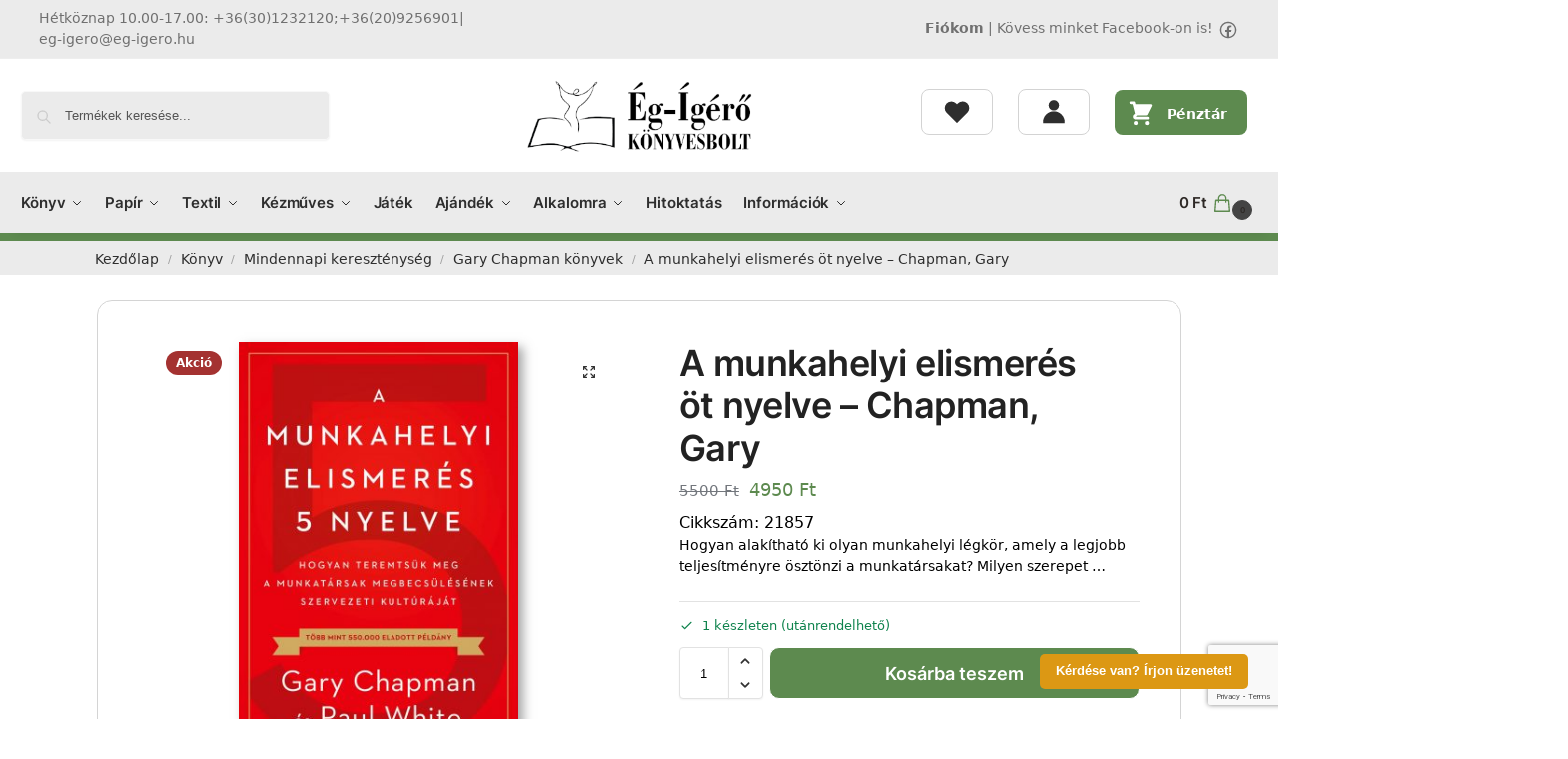

--- FILE ---
content_type: text/html; charset=UTF-8
request_url: https://www.eg-igero.hu/termek/a-munkahelyi-elismeres-ot-nyelve-chapman-gary-21857/
body_size: 26804
content:
<!doctype html>
<html lang="hu">
<head>
<meta charset="UTF-8">
<meta name="viewport" content="height=device-height, width=device-width, initial-scale=1">
<link rel="profile" href="https://gmpg.org/xfn/11">
<link rel="pingback" href="https://www.eg-igero.hu/xmlrpc.php">
<link media="all" href="https://www.eg-igero.hu/wp-content/cache/autoptimize/css/autoptimize_7224fa30a1214cb312f34341efe5b770.css" rel="stylesheet"><title>A munkahelyi elismerés öt nyelve &#8211; Chapman, Gary &#8211; Ég-Ígérő könyvesbolt</title>
<meta name='robots' content='max-image-preview:large' />
<meta name="description" content="Hogyan alakítható ki olyan munkahelyi légkör, amely a legjobb teljesítményre ösztönzi a munkatársakat?   Milyen szerepet ..." />
<meta property="og:url" content="https://www.eg-igero.hu/termek/a-munkahelyi-elismeres-ot-nyelve-chapman-gary-21857/" />
<meta property="og:title" content="A munkahelyi elismerés öt nyelve &#8211; Chapman, Gary &#8211; Ég-Ígérő könyvesbolt" />
<meta property="og:image" content="https://www.eg-igero.hu/www-uploads/2013/04/21857-1.jpg" />
<meta property="og:description" content="Hogyan alakítható ki olyan munkahelyi légkör, amely a legjobb teljesítményre ösztönzi a munkatársakat?   Milyen szerepet ..." />
<link href='https://fonts.gstatic.com' crossorigin='anonymous' rel='preconnect' />
<link href='https://ajax.googleapis.com' rel='preconnect' />
<link href='https://fonts.googleapis.com' rel='preconnect' />
<link rel="alternate" type="application/rss+xml" title="Ég-Ígérő könyvesbolt &raquo; hírcsatorna" href="https://www.eg-igero.hu/feed/" />
<link rel="alternate" type="application/rss+xml" title="Ég-Ígérő könyvesbolt &raquo; hozzászólás hírcsatorna" href="https://www.eg-igero.hu/comments/feed/" />
<link rel="alternate" type="application/rss+xml" title="Ég-Ígérő könyvesbolt &raquo; A munkahelyi elismerés öt nyelve &#8211; Chapman, Gary hozzászólás hírcsatorna" href="https://www.eg-igero.hu/termek/a-munkahelyi-elismeres-ot-nyelve-chapman-gary-21857/feed/" />
<link rel="alternate" title="oEmbed (JSON)" type="application/json+oembed" href="https://www.eg-igero.hu/wp-json/oembed/1.0/embed?url=https%3A%2F%2Fwww.eg-igero.hu%2Ftermek%2Fa-munkahelyi-elismeres-ot-nyelve-chapman-gary-21857%2F" />
<link rel="alternate" title="oEmbed (XML)" type="text/xml+oembed" href="https://www.eg-igero.hu/wp-json/oembed/1.0/embed?url=https%3A%2F%2Fwww.eg-igero.hu%2Ftermek%2Fa-munkahelyi-elismeres-ot-nyelve-chapman-gary-21857%2F&#038;format=xml" />
<style id='wp-img-auto-sizes-contain-inline-css' type='text/css'>
img:is([sizes=auto i],[sizes^="auto," i]){contain-intrinsic-size:3000px 1500px}
/*# sourceURL=wp-img-auto-sizes-contain-inline-css */
</style>
<style id='woocommerce-inline-inline-css' type='text/css'>
.woocommerce form .form-row .required { visibility: visible; }
/*# sourceURL=woocommerce-inline-inline-css */
</style>
<style id='shoptimizer-dynamic-style-inline-css' type='text/css'>
/* cyrillic-ext */
@font-face {
  font-family: 'Inter';
  font-style: normal;
  font-weight: 400;
  font-display: swap;
  src: url(https://www.eg-igero.hu/wp-content/fonts/inter/UcC73FwrK3iLTeHuS_fvQtMwCp50KnMa2JL7SUc.woff2) format('woff2');
  unicode-range: U+0460-052F, U+1C80-1C88, U+20B4, U+2DE0-2DFF, U+A640-A69F, U+FE2E-FE2F;
}
/* cyrillic */
@font-face {
  font-family: 'Inter';
  font-style: normal;
  font-weight: 400;
  font-display: swap;
  src: url(https://www.eg-igero.hu/wp-content/fonts/inter/UcC73FwrK3iLTeHuS_fvQtMwCp50KnMa0ZL7SUc.woff2) format('woff2');
  unicode-range: U+0301, U+0400-045F, U+0490-0491, U+04B0-04B1, U+2116;
}
/* greek-ext */
@font-face {
  font-family: 'Inter';
  font-style: normal;
  font-weight: 400;
  font-display: swap;
  src: url(https://www.eg-igero.hu/wp-content/fonts/inter/UcC73FwrK3iLTeHuS_fvQtMwCp50KnMa2ZL7SUc.woff2) format('woff2');
  unicode-range: U+1F00-1FFF;
}
/* greek */
@font-face {
  font-family: 'Inter';
  font-style: normal;
  font-weight: 400;
  font-display: swap;
  src: url(https://www.eg-igero.hu/wp-content/fonts/inter/UcC73FwrK3iLTeHuS_fvQtMwCp50KnMa1pL7SUc.woff2) format('woff2');
  unicode-range: U+0370-0377, U+037A-037F, U+0384-038A, U+038C, U+038E-03A1, U+03A3-03FF;
}
/* vietnamese */
@font-face {
  font-family: 'Inter';
  font-style: normal;
  font-weight: 400;
  font-display: swap;
  src: url(https://www.eg-igero.hu/wp-content/fonts/inter/UcC73FwrK3iLTeHuS_fvQtMwCp50KnMa2pL7SUc.woff2) format('woff2');
  unicode-range: U+0102-0103, U+0110-0111, U+0128-0129, U+0168-0169, U+01A0-01A1, U+01AF-01B0, U+0300-0301, U+0303-0304, U+0308-0309, U+0323, U+0329, U+1EA0-1EF9, U+20AB;
}
/* latin-ext */
@font-face {
  font-family: 'Inter';
  font-style: normal;
  font-weight: 400;
  font-display: swap;
  src: url(https://www.eg-igero.hu/wp-content/fonts/inter/UcC73FwrK3iLTeHuS_fvQtMwCp50KnMa25L7SUc.woff2) format('woff2');
  unicode-range: U+0100-02AF, U+0304, U+0308, U+0329, U+1E00-1E9F, U+1EF2-1EFF, U+2020, U+20A0-20AB, U+20AD-20C0, U+2113, U+2C60-2C7F, U+A720-A7FF;
}
/* latin */
@font-face {
  font-family: 'Inter';
  font-style: normal;
  font-weight: 400;
  font-display: swap;
  src: url(https://www.eg-igero.hu/wp-content/fonts/inter/UcC73FwrK3iLTeHuS_fvQtMwCp50KnMa1ZL7.woff2) format('woff2');
  unicode-range: U+0000-00FF, U+0131, U+0152-0153, U+02BB-02BC, U+02C6, U+02DA, U+02DC, U+0304, U+0308, U+0329, U+2000-206F, U+2074, U+20AC, U+2122, U+2191, U+2193, U+2212, U+2215, U+FEFF, U+FFFD;
}
/* cyrillic-ext */
@font-face {
  font-family: 'Inter';
  font-style: normal;
  font-weight: 600;
  font-display: swap;
  src: url(https://www.eg-igero.hu/wp-content/fonts/inter/UcC73FwrK3iLTeHuS_fvQtMwCp50KnMa2JL7SUc.woff2) format('woff2');
  unicode-range: U+0460-052F, U+1C80-1C88, U+20B4, U+2DE0-2DFF, U+A640-A69F, U+FE2E-FE2F;
}
/* cyrillic */
@font-face {
  font-family: 'Inter';
  font-style: normal;
  font-weight: 600;
  font-display: swap;
  src: url(https://www.eg-igero.hu/wp-content/fonts/inter/UcC73FwrK3iLTeHuS_fvQtMwCp50KnMa0ZL7SUc.woff2) format('woff2');
  unicode-range: U+0301, U+0400-045F, U+0490-0491, U+04B0-04B1, U+2116;
}
/* greek-ext */
@font-face {
  font-family: 'Inter';
  font-style: normal;
  font-weight: 600;
  font-display: swap;
  src: url(https://www.eg-igero.hu/wp-content/fonts/inter/UcC73FwrK3iLTeHuS_fvQtMwCp50KnMa2ZL7SUc.woff2) format('woff2');
  unicode-range: U+1F00-1FFF;
}
/* greek */
@font-face {
  font-family: 'Inter';
  font-style: normal;
  font-weight: 600;
  font-display: swap;
  src: url(https://www.eg-igero.hu/wp-content/fonts/inter/UcC73FwrK3iLTeHuS_fvQtMwCp50KnMa1pL7SUc.woff2) format('woff2');
  unicode-range: U+0370-0377, U+037A-037F, U+0384-038A, U+038C, U+038E-03A1, U+03A3-03FF;
}
/* vietnamese */
@font-face {
  font-family: 'Inter';
  font-style: normal;
  font-weight: 600;
  font-display: swap;
  src: url(https://www.eg-igero.hu/wp-content/fonts/inter/UcC73FwrK3iLTeHuS_fvQtMwCp50KnMa2pL7SUc.woff2) format('woff2');
  unicode-range: U+0102-0103, U+0110-0111, U+0128-0129, U+0168-0169, U+01A0-01A1, U+01AF-01B0, U+0300-0301, U+0303-0304, U+0308-0309, U+0323, U+0329, U+1EA0-1EF9, U+20AB;
}
/* latin-ext */
@font-face {
  font-family: 'Inter';
  font-style: normal;
  font-weight: 600;
  font-display: swap;
  src: url(https://www.eg-igero.hu/wp-content/fonts/inter/UcC73FwrK3iLTeHuS_fvQtMwCp50KnMa25L7SUc.woff2) format('woff2');
  unicode-range: U+0100-02AF, U+0304, U+0308, U+0329, U+1E00-1E9F, U+1EF2-1EFF, U+2020, U+20A0-20AB, U+20AD-20C0, U+2113, U+2C60-2C7F, U+A720-A7FF;
}
/* latin */
@font-face {
  font-family: 'Inter';
  font-style: normal;
  font-weight: 600;
  font-display: swap;
  src: url(https://www.eg-igero.hu/wp-content/fonts/inter/UcC73FwrK3iLTeHuS_fvQtMwCp50KnMa1ZL7.woff2) format('woff2');
  unicode-range: U+0000-00FF, U+0131, U+0152-0153, U+02BB-02BC, U+02C6, U+02DA, U+02DC, U+0304, U+0308, U+0329, U+2000-206F, U+2074, U+20AC, U+2122, U+2191, U+2193, U+2212, U+2215, U+FEFF, U+FFFD;
}
:root :where(body), body, button, input, select, textarea{font-family:"Inter", sans-serif;font-size:16px;font-weight:400;color:#444;letter-spacing:0px;}.wp-block-button__link, figcaption, .wp-block-table, .wp-block-pullquote__citation{font-size:16px;}.site .menu-primary-menu-container > ul > li > a, .site .site-header-cart .cart-contents{font-family:"Inter", sans-serif;font-size:15px;font-weight:600;letter-spacing:-0.1px;text-transform:none;}.main-navigation ul.menu ul li > a, .main-navigation ul.nav-menu ul li > a{font-family:"Inter", sans-serif;font-size:14px;font-weight:400;text-transform:none;}.main-navigation ul.menu li.menu-item-has-children.full-width > .sub-menu-wrapper li.menu-item-has-children > a, .main-navigation ul.menu li.menu-item-has-children.full-width > .sub-menu-wrapper li.heading > a{font-family:"Inter", sans-serif;font-size:12px;letter-spacing:0.5px;font-weight:600;text-transform:uppercase;color:#111;}.entry-content{font-family:"Inter", sans-serif;font-weight:400;font-size:16px;letter-spacing:0px;text-transform:none;color:#444;}h1{font-family:"Inter", sans-serif;font-weight:600;font-size:46px;letter-spacing:-1.3px;text-transform:none;line-height:1.2;color:#222;}h2, .wp-block-heading h2{font-family:"Inter", sans-serif;font-weight:600;font-size:30px;letter-spacing:-0.5px;text-transform:none;line-height:1.25;color:#222;}h3, .wp-block-heading h3{font-family:"Inter", sans-serif;font-weight:600;font-size:24px;letter-spacing:0px;text-transform:none;line-height:1.45;color:#222;}h4, .wp-block-heading h4{font-family:"Inter", sans-serif;font-weight:600;font-size:18px;letter-spacing:0px;text-transform:none;line-height:1.4;color:#222;}h5, .wp-block-heading h5{font-family:"Inter", sans-serif;font-weight:600;font-size:18px;letter-spacing:0px;text-transform:none;line-height:1.4;color:#222;}blockquote p, .edit-post-visual-editor.editor-styles-wrapper .wp-block-quote p, .edit-post-visual-editor.editor-styles-wrapper .wp-block-quote{font-family:"Inter", sans-serif;font-weight:600;font-size:20px;letter-spacing:0px;text-transform:none;line-height:1.45;color:#222;}.widget .widget-title, .widget .widgettitle{font-family:"Inter", sans-serif;font-weight:600;font-size:13px;letter-spacing:0.3px;text-transform:uppercase;line-height:1.5;color:#222;}body.single-post h1{font-family:"Inter", sans-serif;font-weight:600;font-size:40px;letter-spacing:-0.6px;text-transform:none;line-height:1.24;color:#222;}.term-description, .shoptimizer-category-banner .taxonomy-description{font-family:"Inter", sans-serif;font-weight:400;font-size:17px;letter-spacing:-0.1px;text-transform:none;line-height:1.5;color:#222;}ul.products li.product .woocommerce-loop-product__title, ul.products li.product:not(.product-category) h2,
			ul.products li.product .woocommerce-loop-product__title, ul.products li.product .woocommerce-loop-product__title,
			.main-navigation ul.menu ul li.product .woocommerce-loop-product__title a{font-family:"Inter", sans-serif;font-weight:600;font-size:15px;letter-spacing:0px;text-transform:none;line-height:1.3;color:#222;}@media (min-width:770px){.single-product h1{font-family:"Inter", sans-serif;font-weight:600;font-size:36px;letter-spacing:-0.5px;text-transform:none;line-height:1.2;color:#222;}}body .woocommerce #respond input#submit.alt, 
			body .woocommerce a.button.alt, 
			body .woocommerce button.button.alt, 
			body .woocommerce input.button.alt,
			.product .cart .single_add_to_cart_button,
			.shoptimizer-sticky-add-to-cart__content-button a.button,
			.widget_shopping_cart a.button.checkout{font-family:"Inter", sans-serif;font-weight:600;font-size:18px;letter-spacing:0px;text-transform:none;}
/*# sourceURL=shoptimizer-dynamic-style-inline-css */
</style>
<script type="text/javascript" src="https://www.eg-igero.hu/wp-includes/js/jquery/jquery.min.js" id="jquery-core-js"></script>
<script type="text/javascript" src="https://www.eg-igero.hu/wp-content/plugins/woocommerce/assets/js/zoom/jquery.zoom.min.js" id="wc-zoom-js" defer="defer" data-wp-strategy="defer"></script>
<script type="text/javascript" src="https://www.eg-igero.hu/wp-content/plugins/woocommerce/assets/js/flexslider/jquery.flexslider.min.js" id="wc-flexslider-js" defer="defer" data-wp-strategy="defer"></script>
<script type="text/javascript" src="https://www.eg-igero.hu/wp-content/plugins/woocommerce/assets/js/photoswipe/photoswipe.min.js" id="wc-photoswipe-js" defer="defer" data-wp-strategy="defer"></script>
<script type="text/javascript" src="https://www.eg-igero.hu/wp-content/plugins/woocommerce/assets/js/photoswipe/photoswipe-ui-default.min.js" id="wc-photoswipe-ui-default-js" defer="defer" data-wp-strategy="defer"></script>
<script type="text/javascript" id="wc-single-product-js-extra">
/* <![CDATA[ */
var wc_single_product_params = {"i18n_required_rating_text":"K\u00e9rlek, v\u00e1lassz egy \u00e9rt\u00e9kel\u00e9st","i18n_rating_options":["1 / 5 csillag","2 / 5 csillag","3 / 5 csillag","4 / 5 csillag","5 / 5 csillag"],"i18n_product_gallery_trigger_text":"View full-screen image gallery","review_rating_required":"yes","flexslider":{"rtl":false,"animation":"slide","smoothHeight":true,"directionNav":true,"controlNav":"thumbnails","slideshow":false,"animationSpeed":500,"animationLoop":false,"allowOneSlide":false},"zoom_enabled":"1","zoom_options":[],"photoswipe_enabled":"1","photoswipe_options":{"shareEl":false,"closeOnScroll":false,"history":false,"hideAnimationDuration":0,"showAnimationDuration":0},"flexslider_enabled":"1"};
//# sourceURL=wc-single-product-js-extra
/* ]]> */
</script>
<script type="text/javascript" src="https://www.eg-igero.hu/wp-content/plugins/woocommerce/assets/js/frontend/single-product.min.js" id="wc-single-product-js" defer="defer" data-wp-strategy="defer"></script>
<script type="text/javascript" src="https://www.eg-igero.hu/wp-content/plugins/woocommerce/assets/js/jquery-blockui/jquery.blockUI.min.js" id="wc-jquery-blockui-js" defer="defer" data-wp-strategy="defer"></script>
<script type="text/javascript" src="https://www.eg-igero.hu/wp-content/plugins/woocommerce/assets/js/js-cookie/js.cookie.min.js" id="wc-js-cookie-js" defer="defer" data-wp-strategy="defer"></script>
<script type="text/javascript" id="woocommerce-js-extra">
/* <![CDATA[ */
var woocommerce_params = {"ajax_url":"/wp-admin/admin-ajax.php","wc_ajax_url":"/?wc-ajax=%%endpoint%%","i18n_password_show":"Jelsz\u00f3 megjelen\u00edt\u00e9se","i18n_password_hide":"Jelsz\u00f3 elrejt\u00e9se"};
//# sourceURL=woocommerce-js-extra
/* ]]> */
</script>
<script type="text/javascript" src="https://www.eg-igero.hu/wp-content/plugins/woocommerce/assets/js/frontend/woocommerce.min.js" id="woocommerce-js" defer="defer" data-wp-strategy="defer"></script>
<script type="text/javascript" src="https://www.eg-igero.hu/wp-content/cache/autoptimize/js/autoptimize_single_2c542c9989f589cd5318f5cef6a9ecd7.js" id="eeb-js-frontend-js"></script>
<script>
window.wc_ga_pro = {};
window.wc_ga_pro.ajax_url = 'https://www.eg-igero.hu/wp-admin/admin-ajax.php';
window.wc_ga_pro.available_gateways = {"bacs":"K\u00f6zvetlen banki \u00e1tutal\u00e1s","cod":"Ut\u00e1nv\u00e9tes fizet\u00e9s","simplepay-gateway":"OTP SimplePay - online bankk\u00e1rty\u00e1s fizet\u00e9s"};
// interpolate json by replacing placeholders with variables
window.wc_ga_pro.interpolate_json = function( object, variables ) {
	if ( ! variables ) {
		return object;
	}
	var j = JSON.stringify( object );
	for ( var k in variables ) {
		j = j.split( '{$' + k + '}' ).join( variables[ k ] );
	}
	return JSON.parse( j );
};
// return the title for a payment gateway
window.wc_ga_pro.get_payment_method_title = function( payment_method ) {
	return window.wc_ga_pro.available_gateways[ payment_method ] || payment_method;
};
// check if an email is valid
window.wc_ga_pro.is_valid_email = function( email ) {
  return /[^\s@]+@[^\s@]+\.[^\s@]+/.test( email );
};
</script>
<!-- Start WooCommerce Google Analytics Pro -->
		<script>
	(function(i,s,o,g,r,a,m){i['GoogleAnalyticsObject']=r;i[r]=i[r]||function(){
	(i[r].q=i[r].q||[]).push(arguments)},i[r].l=1*new Date();a=s.createElement(o),
	m=s.getElementsByTagName(o)[0];a.async=1;a.src=g;m.parentNode.insertBefore(a,m)
	})(window,document,'script','https://www.google-analytics.com/analytics.js','ga');
		ga( 'create', 'UA-31059312-1', {"cookieDomain":"auto"} );
	ga( 'set', 'forceSSL', true );
	ga( 'require', 'ec' );
	(function() {
		// trigger an event the old-fashioned way to avoid a jQuery dependency and still support IE
		var event = document.createEvent( 'Event' );
		event.initEvent( 'wc_google_analytics_pro_loaded', true, true );
		document.dispatchEvent( event );
	})();
</script>
		<!-- end WooCommerce Google Analytics Pro -->
		<link rel="https://api.w.org/" href="https://www.eg-igero.hu/wp-json/" /><link rel="alternate" title="JSON" type="application/json" href="https://www.eg-igero.hu/wp-json/wp/v2/product/4340" /><link rel="EditURI" type="application/rsd+xml" title="RSD" href="https://www.eg-igero.hu/xmlrpc.php?rsd" />
<link rel="canonical" href="https://www.eg-igero.hu/termek/a-munkahelyi-elismeres-ot-nyelve-chapman-gary-21857/" />
<link rel='shortlink' href='https://www.eg-igero.hu/?p=4340' />
<script type="text/javascript">
/* <![CDATA[ */
var commercekit_ajs = {"ajax_url":"\/?commercekit-ajax","ajax_search":1,"char_count":3,"action":"commercekit_ajax_search","loader_icon":"https:\/\/www.eg-igero.hu\/wp-content\/plugins\/commercegurus-commercekit\/assets\/images\/loader2.gif","no_results_text":"Nincs tal\u00e1lat","placeholder_text":"Term\u00e9kek keres\u00e9se...","other_result_text":"Tov\u00e1bbi tal\u00e1latok","view_all_text":"\u00d6sszes tal\u00e1lat","no_other_text":"No other results","other_all_text":"View all other results","ajax_url_product":"https:\/\/www.eg-igero.hu\/?cgkit_ajax_search_product=1","ajax_url_post":"https:\/\/www.eg-igero.hu\/?cgkit_ajax_search_post=1","fast_ajax_search":0,"ajs_other_results":1,"layout":"product","ajax_nonce":0};
var commercekit_pdp = [];
var commercekit_as = [];
/* ]]> */
</script>
	  <script type="text/javascript">
    /* <![CDATA[ */
    window.ICL_LANGUAGE_CODE = 'hu';
    window.MX_TRIGGERS_QUEUE = [];
    window.mx_trigger_loaded = function () {
      for (var i = 0; i < MX_TRIGGERS_QUEUE.length; i++) {
        window.MX_TRIGGERS_QUEUE[i]();
      }
    }
    /* ]]> */
  </script>
  <link rel="preload" href="https://www.eg-igero.hu/wp-content/fonts/inter/UcC73FwrK3iLTeHuS_fvQtMwCp50KnMa1ZL7.woff2" as="font" type="font/woff2" crossorigin><link rel="preload" href="https://www.eg-igero.hu/wp-content/fonts/inter/UcC73FwrK3iLTeHuS_fvQtMwCp50KnMa1ZL7.woff2" as="font" type="font/woff2" crossorigin>
	<noscript><style>.woocommerce-product-gallery{ opacity: 1 !important; }</style></noscript>
	      <link rel="icon" type="image/x-icon" href="https://www.eg-igero.hu/favicon.ico" />
      <link rel="shortcut icon" type="image/x-icon" href="https://www.eg-igero.hu/favicon.ico" />
      <style id="kirki-inline-styles">.site-header .custom-logo-link img{height:72px;}.is_stuck .logo-mark{width:60px;}.price ins, .summary .yith-wcwl-add-to-wishlist a:before, .site .commercekit-wishlist a i:before, .commercekit-wishlist-table .price, .commercekit-wishlist-table .price ins, .commercekit-ajs-product-price, .commercekit-ajs-product-price ins, .widget-area .widget.widget_categories a:hover, #secondary .widget ul li a:hover, #secondary.widget-area .widget li.chosen a, .widget-area .widget a:hover, #secondary .widget_recent_comments ul li a:hover, .woocommerce-pagination .page-numbers li .page-numbers.current, div.product p.price, body:not(.mobile-toggled) .main-navigation ul.menu li.full-width.menu-item-has-children ul li.highlight > a, body:not(.mobile-toggled) .main-navigation ul.menu li.full-width.menu-item-has-children ul li.highlight > a:hover, #secondary .widget ins span.amount, #secondary .widget ins span.amount span, .search-results article h2 a:hover{color:#5d8a4f;}.spinner > div, .widget_price_filter .ui-slider .ui-slider-range, .widget_price_filter .ui-slider .ui-slider-handle, #page .woocommerce-tabs ul.tabs li span, #secondary.widget-area .widget .tagcloud a:hover, .widget-area .widget.widget_product_tag_cloud a:hover, footer .mc4wp-form input[type="submit"], #payment .payment_methods li.woocommerce-PaymentMethod > input[type=radio]:first-child:checked + label:before, #payment .payment_methods li.wc_payment_method > input[type=radio]:first-child:checked + label:before, #shipping_method > li > input[type=radio]:first-child:checked + label:before, ul#shipping_method li:only-child label:before, .image-border .elementor-image:after, ul.products li.product .yith-wcwl-wishlistexistsbrowse a:before, ul.products li.product .yith-wcwl-wishlistaddedbrowse a:before, ul.products li.product .yith-wcwl-add-button a:before, .summary .yith-wcwl-add-to-wishlist a:before, li.product .commercekit-wishlist a em.cg-wishlist-t:before, li.product .commercekit-wishlist a em.cg-wishlist:before, .site .commercekit-wishlist a i:before, .summary .commercekit-wishlist a i.cg-wishlist-t:before, .woocommerce-tabs ul.tabs li a span, .commercekit-atc-tab-links li a span, .main-navigation ul li a span strong, .widget_layered_nav ul.woocommerce-widget-layered-nav-list li.chosen:before{background-color:#5d8a4f;}.woocommerce-tabs .tabs li a::after, .commercekit-atc-tab-links li a:after{border-color:#5d8a4f;}a{color:#5d8a4f;}a:hover{color:#2e2926;}body{background-color:#fff;}.col-full.topbar-wrapper{background-color:#ebebeb;border-bottom-color:#eee;}.top-bar, .top-bar a{color:#707070;}body:not(.header-4) .site-header, .header-4-container{background-color:#fff;}.header-widget-region{background-color:#dc9814;font-size:14px;}.header-widget-region, .header-widget-region a{color:#fff;}.button, .button:hover, .message-inner a.button, .wc-proceed-to-checkout a.button, .wc-proceed-to-checkout .checkout-button.button:hover, .commercekit-wishlist-table button, input[type=submit], ul.products li.product .button, ul.products li.product .added_to_cart, ul.wc-block-grid__products .wp-block-button__link, ul.wc-block-grid__products .wp-block-button__link:hover, .site .widget_shopping_cart a.button.checkout, .woocommerce #respond input#submit.alt, .main-navigation ul.menu ul li a.button, .main-navigation ul.menu ul li a.button:hover, body .main-navigation ul.menu li.menu-item-has-children.full-width > .sub-menu-wrapper li a.button:hover, .main-navigation ul.menu li.menu-item-has-children.full-width > .sub-menu-wrapper li:hover a.added_to_cart, .site div.wpforms-container-full .wpforms-form button[type=submit], .product .cart .single_add_to_cart_button, .woocommerce-cart p.return-to-shop a, .elementor-row .feature p a, .image-feature figcaption span, .wp-element-button.wc-block-cart__submit-button, .wp-element-button.wc-block-components-button.wc-block-components-checkout-place-order-button{color:#fff;}.single-product div.product form.cart .button.added::before, #payment .place-order .button:before, .cart-collaterals .checkout-button:before, .widget_shopping_cart .buttons .checkout:before{background-color:#fff;}.button, input[type=submit], ul.products li.product .button, .commercekit-wishlist-table button, .woocommerce #respond input#submit.alt, .product .cart .single_add_to_cart_button, .widget_shopping_cart a.button.checkout, .main-navigation ul.menu li.menu-item-has-children.full-width > .sub-menu-wrapper li a.added_to_cart, .site div.wpforms-container-full .wpforms-form button[type=submit], ul.products li.product .added_to_cart, ul.wc-block-grid__products .wp-block-button__link, .woocommerce-cart p.return-to-shop a, .elementor-row .feature a, .image-feature figcaption span, .wp-element-button.wc-block-cart__submit-button, .wp-element-button.wc-block-components-button.wc-block-components-checkout-place-order-button{background-color:#5d8a4f;}.widget_shopping_cart a.button.checkout{border-color:#5d8a4f;}.button:hover, [type="submit"]:hover, .commercekit-wishlist-table button:hover, ul.products li.product .button:hover, #place_order[type="submit"]:hover, body .woocommerce #respond input#submit.alt:hover, .product .cart .single_add_to_cart_button:hover, .main-navigation ul.menu li.menu-item-has-children.full-width > .sub-menu-wrapper li a.added_to_cart:hover, .site div.wpforms-container-full .wpforms-form button[type=submit]:hover, .site div.wpforms-container-full .wpforms-form button[type=submit]:focus, ul.products li.product .added_to_cart:hover, ul.wc-block-grid__products .wp-block-button__link:hover, .widget_shopping_cart a.button.checkout:hover, .woocommerce-cart p.return-to-shop a:hover, .wp-element-button.wc-block-cart__submit-button:hover, .wp-element-button.wc-block-components-button.wc-block-components-checkout-place-order-button:hover{background-color:#ffffff;}.widget_shopping_cart a.button.checkout:hover{border-color:#ffffff;}.onsale, .product-label, .wc-block-grid__product-onsale{background-color:#3bb54a;color:#fff;}.content-area .summary .onsale{color:#3bb54a;}.summary .product-label:before, .product-details-wrapper .product-label:before{border-right-color:#3bb54a;}.rtl .product-details-wrapper .product-label:before{border-left-color:#3bb54a;}.entry-content .testimonial-entry-title:after, .cart-summary .widget li strong::before, p.stars.selected a.active::before, p.stars:hover a::before, p.stars.selected a:not(.active)::before{color:#ee9e13;}.star-rating > span:before{background-color:#ee9e13;}header.woocommerce-products-header, .shoptimizer-category-banner{background-color:#efeee3;}.term-description p, .term-description a, .term-description a:hover, .shoptimizer-category-banner h1, .shoptimizer-category-banner .taxonomy-description p{color:#222;}.single-product .site-content .col-full{background-color:#ffffff;}.call-back-feature button{background-color:#dc9814;}.call-back-feature button, .site-content div.call-back-feature button:hover{color:#fff;}ul.checkout-bar:before, .woocommerce-checkout .checkout-bar li.active:after, ul.checkout-bar li.visited:after{background-color:#3bb54a;}.below-content .widget .ri{color:#999;}.below-content .widget svg{stroke:#999;}footer.site-footer, footer.copyright{background-color:#2f2a27;color:#ccc;}.site footer.site-footer .widget .widget-title, .site-footer .widget.widget_block h2{color:#fff;}footer.site-footer a:not(.button), footer.copyright a{color:#999;}footer.site-footer a:not(.button):hover, footer.copyright a:hover{color:#ffffff;}footer.site-footer li a:after{border-color:#ffffff;}.top-bar{font-size:14px;}.menu-primary-menu-container > ul > li > a span:before, .menu-primary-menu-container > ul > li.nolink > span:before{border-color:#5d8a4f;}.secondary-navigation .menu a, .ri.menu-item:before, .fa.menu-item:before{color:#2e2e2e;}.secondary-navigation .icon-wrapper svg{stroke:#2e2e2e;}.shoptimizer-cart a.cart-contents .count, .shoptimizer-cart a.cart-contents .count:after{border-color:#5d8a4f;}.shoptimizer-cart a.cart-contents .count, .shoptimizer-cart-icon i{color:#5d8a4f;}.shoptimizer-cart a.cart-contents:hover .count, .shoptimizer-cart a.cart-contents:hover .count{background-color:#5d8a4f;}.shoptimizer-cart .cart-contents{color:#2e2926;}.shoptimizer-cart a.cart-contents .shoptimizer-cart-icon .mini-count{background-color:#444444;border-color:#444444;}.header-widget-region .widget{padding-top:12px;padding-bottom:12px;}.col-full, .single-product .site-content .shoptimizer-sticky-add-to-cart .col-full, body .woocommerce-message, .single-product .site-content .commercekit-sticky-add-to-cart .col-full, .wc-block-components-notice-banner{max-width:1340px;}.product-details-wrapper, .single-product .woocommerce:has(.woocommerce-message), .single-product .woocommerce-Tabs-panel, .single-product .archive-header .woocommerce-breadcrumb, .plp-below.archive.woocommerce .archive-header .woocommerce-breadcrumb, .related.products, .site-content #sspotReviews:not([data-shortcode="1"]), .upsells.products, .composite_summary, .composite_wrap, .wc-prl-recommendations, .yith-wfbt-section.woocommerce{max-width:calc(1340px + 5.2325em);}.main-navigation ul li.menu-item-has-children.full-width .container, .single-product .woocommerce-error{max-width:1340px;}.below-content .col-full, footer .col-full{max-width:calc(1340px + 40px);}@media (min-width: 993px){.is_stuck .primary-navigation.with-logo .menu-primary-menu-container{margin-left:60px;}.header-4 .header-4-container{border-bottom-color:#eee;}.col-full-nav{background-color:#ebebeb;}.col-full.main-header{padding-top:30px;padding-bottom:30px;}.menu-primary-menu-container > ul > li > a, .menu-primary-menu-container > ul > li.nolink > span, .site-header-cart, .logo-mark{line-height:60px;}.site-header-cart, .menu-primary-menu-container > ul > li.menu-button{height:60px;}.menu-primary-menu-container > ul > li > a, .menu-primary-menu-container > ul > li.nolink > span{color:#2e2e2e;}.main-navigation ul.menu > li.menu-item-has-children > a::after{background-color:#2e2e2e;}.menu-primary-menu-container > ul.menu:hover > li > a{opacity:0.65;}.main-navigation ul.menu ul.sub-menu{background-color:#fff;}.main-navigation ul.menu ul li a, .main-navigation ul.nav-menu ul li a{color:#2e2e2e;}.main-navigation ul.menu ul li.menu-item:not(.menu-item-image):not(.heading) > a:hover{color:#5d8a4f;}.shoptimizer-cart-icon svg{stroke:#5d8a4f;}.shoptimizer-cart a.cart-contents:hover .count{color:#2e2926;}body.header-4:not(.full-width-header) .header-4-inner, .summary form.cart.commercekit_sticky-atc .commercekit-pdp-sticky-inner, .commercekit-atc-sticky-tabs ul.commercekit-atc-tab-links, .h-ckit-filters.no-woocommerce-sidebar .commercekit-product-filters{max-width:1340px;}#secondary{width:17%;}.content-area{width:80%;}}@media (max-width: 992px){.main-header, .site-branding{height:70px;}.main-header .site-header-cart{top:calc(-14px + 70px / 2);}.sticky-m .mobile-filter, .sticky-m #cgkitpf-horizontal{top:70px;}.sticky-m .commercekit-atc-sticky-tabs{top:calc(70px - 1px);}.m-search-bh.sticky-m .commercekit-atc-sticky-tabs, .m-search-toggled.sticky-m .commercekit-atc-sticky-tabs{top:calc(70px + 60px - 1px);}.m-search-bh.sticky-m .mobile-filter, .m-search-toggled.sticky-m .mobile-filter, .m-search-bh.sticky-m #cgkitpf-horizontal, .m-search-toggled.sticky-m #cgkitpf-horizontal{top:calc(70px + 60px);}.sticky-m .cg-layout-vertical-scroll .cg-thumb-swiper{top:calc(70px + 10px);}body.theme-shoptimizer .site-header .custom-logo-link img, body.wp-custom-logo .site-header .custom-logo-link img{height:50px;}.m-search-bh .site-search, .m-search-toggled .site-search, .site-branding button.menu-toggle, .site-branding button.menu-toggle:hover{background-color:#fff;}.menu-toggle .bar, .shoptimizer-cart a.cart-contents:hover .count{background-color:#111;}.menu-toggle .bar-text, .menu-toggle:hover .bar-text, .shoptimizer-cart a.cart-contents .count{color:#111;}.mobile-search-toggle svg, .shoptimizer-myaccount svg{stroke:#111;}.shoptimizer-cart a.cart-contents:hover .count{background-color:#5d8a4f;}.shoptimizer-cart a.cart-contents:not(:hover) .count{color:#5d8a4f;}.shoptimizer-cart-icon svg{stroke:#5d8a4f;}.shoptimizer-cart a.cart-contents .count, .shoptimizer-cart a.cart-contents .count:after{border-color:#5d8a4f;}.col-full-nav{background-color:#fff;}.main-navigation ul li a, .menu-primary-menu-container > ul > li.nolink > span, body .main-navigation ul.menu > li.menu-item-has-children > span.caret::after, .main-navigation .woocommerce-loop-product__title, .main-navigation ul.menu li.product, body .main-navigation ul.menu li.menu-item-has-children.full-width>.sub-menu-wrapper li h6 a, body .main-navigation ul.menu li.menu-item-has-children.full-width>.sub-menu-wrapper li h6 a:hover, .main-navigation ul.products li.product .price, body .main-navigation ul.menu li.menu-item-has-children li.menu-item-has-children span.caret, body.mobile-toggled .main-navigation ul.menu li.menu-item-has-children.full-width > .sub-menu-wrapper li p.product__categories a, body.mobile-toggled ul.products li.product p.product__categories a, body li.menu-item-product p.product__categories, main-navigation ul.menu li.menu-item-has-children.full-width > .sub-menu-wrapper li.menu-item-has-children > a, .main-navigation ul.menu li.menu-item-has-children.full-width > .sub-menu-wrapper li.heading > a, .mobile-extra, .mobile-extra h4, .mobile-extra a:not(.button){color:#222;}.main-navigation ul.menu li.menu-item-has-children span.caret::after{background-color:#222;}.main-navigation ul.menu > li.menu-item-has-children.dropdown-open > .sub-menu-wrapper{border-bottom-color:#eee;}}@media (min-width: 992px){.top-bar .textwidget{padding-top:8px;padding-bottom:8px;}}</style>
<style id='global-styles-inline-css' type='text/css'>
:root{--wp--preset--aspect-ratio--square: 1;--wp--preset--aspect-ratio--4-3: 4/3;--wp--preset--aspect-ratio--3-4: 3/4;--wp--preset--aspect-ratio--3-2: 3/2;--wp--preset--aspect-ratio--2-3: 2/3;--wp--preset--aspect-ratio--16-9: 16/9;--wp--preset--aspect-ratio--9-16: 9/16;--wp--preset--color--black: #000000;--wp--preset--color--cyan-bluish-gray: #abb8c3;--wp--preset--color--white: #ffffff;--wp--preset--color--pale-pink: #f78da7;--wp--preset--color--vivid-red: #cf2e2e;--wp--preset--color--luminous-vivid-orange: #ff6900;--wp--preset--color--luminous-vivid-amber: #fcb900;--wp--preset--color--light-green-cyan: #7bdcb5;--wp--preset--color--vivid-green-cyan: #00d084;--wp--preset--color--pale-cyan-blue: #8ed1fc;--wp--preset--color--vivid-cyan-blue: #0693e3;--wp--preset--color--vivid-purple: #9b51e0;--wp--preset--gradient--vivid-cyan-blue-to-vivid-purple: linear-gradient(135deg,rgb(6,147,227) 0%,rgb(155,81,224) 100%);--wp--preset--gradient--light-green-cyan-to-vivid-green-cyan: linear-gradient(135deg,rgb(122,220,180) 0%,rgb(0,208,130) 100%);--wp--preset--gradient--luminous-vivid-amber-to-luminous-vivid-orange: linear-gradient(135deg,rgb(252,185,0) 0%,rgb(255,105,0) 100%);--wp--preset--gradient--luminous-vivid-orange-to-vivid-red: linear-gradient(135deg,rgb(255,105,0) 0%,rgb(207,46,46) 100%);--wp--preset--gradient--very-light-gray-to-cyan-bluish-gray: linear-gradient(135deg,rgb(238,238,238) 0%,rgb(169,184,195) 100%);--wp--preset--gradient--cool-to-warm-spectrum: linear-gradient(135deg,rgb(74,234,220) 0%,rgb(151,120,209) 20%,rgb(207,42,186) 40%,rgb(238,44,130) 60%,rgb(251,105,98) 80%,rgb(254,248,76) 100%);--wp--preset--gradient--blush-light-purple: linear-gradient(135deg,rgb(255,206,236) 0%,rgb(152,150,240) 100%);--wp--preset--gradient--blush-bordeaux: linear-gradient(135deg,rgb(254,205,165) 0%,rgb(254,45,45) 50%,rgb(107,0,62) 100%);--wp--preset--gradient--luminous-dusk: linear-gradient(135deg,rgb(255,203,112) 0%,rgb(199,81,192) 50%,rgb(65,88,208) 100%);--wp--preset--gradient--pale-ocean: linear-gradient(135deg,rgb(255,245,203) 0%,rgb(182,227,212) 50%,rgb(51,167,181) 100%);--wp--preset--gradient--electric-grass: linear-gradient(135deg,rgb(202,248,128) 0%,rgb(113,206,126) 100%);--wp--preset--gradient--midnight: linear-gradient(135deg,rgb(2,3,129) 0%,rgb(40,116,252) 100%);--wp--preset--font-size--small: clamp(1rem, 1rem + ((1vw - 0.2rem) * 0.368), 1.2rem);--wp--preset--font-size--medium: clamp(1rem, 1rem + ((1vw - 0.2rem) * 0.92), 1.5rem);--wp--preset--font-size--large: clamp(1.5rem, 1.5rem + ((1vw - 0.2rem) * 0.92), 2rem);--wp--preset--font-size--x-large: clamp(1.5rem, 1.5rem + ((1vw - 0.2rem) * 1.379), 2.25rem);--wp--preset--font-size--x-small: 0.85rem;--wp--preset--font-size--base: clamp(1rem, 1rem + ((1vw - 0.2rem) * 0.46), 1.25rem);--wp--preset--font-size--xx-large: clamp(2rem, 2rem + ((1vw - 0.2rem) * 1.839), 3rem);--wp--preset--font-size--xxx-large: clamp(2.25rem, 2.25rem + ((1vw - 0.2rem) * 3.218), 4rem);--wp--preset--spacing--20: 0.44rem;--wp--preset--spacing--30: 0.67rem;--wp--preset--spacing--40: 1rem;--wp--preset--spacing--50: 1.5rem;--wp--preset--spacing--60: 2.25rem;--wp--preset--spacing--70: 3.38rem;--wp--preset--spacing--80: 5.06rem;--wp--preset--spacing--small: clamp(.25rem, 2.5vw, 0.75rem);--wp--preset--spacing--medium: clamp(1rem, 4vw, 2rem);--wp--preset--spacing--large: clamp(1.25rem, 6vw, 3rem);--wp--preset--spacing--x-large: clamp(3rem, 7vw, 5rem);--wp--preset--spacing--xx-large: clamp(4rem, 9vw, 7rem);--wp--preset--spacing--xxx-large: clamp(5rem, 12vw, 9rem);--wp--preset--spacing--xxxx-large: clamp(6rem, 14vw, 13rem);--wp--preset--shadow--natural: 6px 6px 9px rgba(0, 0, 0, 0.2);--wp--preset--shadow--deep: 12px 12px 50px rgba(0, 0, 0, 0.4);--wp--preset--shadow--sharp: 6px 6px 0px rgba(0, 0, 0, 0.2);--wp--preset--shadow--outlined: 6px 6px 0px -3px rgb(255, 255, 255), 6px 6px rgb(0, 0, 0);--wp--preset--shadow--crisp: 6px 6px 0px rgb(0, 0, 0);--wp--custom--line-height--none: 1;--wp--custom--line-height--tight: 1.1;--wp--custom--line-height--snug: 1.2;--wp--custom--line-height--normal: 1.5;--wp--custom--line-height--relaxed: 1.625;--wp--custom--line-height--loose: 2;--wp--custom--line-height--body: 1.618;}:root { --wp--style--global--content-size: 900px;--wp--style--global--wide-size: 1190px; }:where(body) { margin: 0; }.wp-site-blocks { padding-top: var(--wp--style--root--padding-top); padding-bottom: var(--wp--style--root--padding-bottom); }.has-global-padding { padding-right: var(--wp--style--root--padding-right); padding-left: var(--wp--style--root--padding-left); }.has-global-padding > .alignfull { margin-right: calc(var(--wp--style--root--padding-right) * -1); margin-left: calc(var(--wp--style--root--padding-left) * -1); }.has-global-padding :where(:not(.alignfull.is-layout-flow) > .has-global-padding:not(.wp-block-block, .alignfull)) { padding-right: 0; padding-left: 0; }.has-global-padding :where(:not(.alignfull.is-layout-flow) > .has-global-padding:not(.wp-block-block, .alignfull)) > .alignfull { margin-left: 0; margin-right: 0; }.wp-site-blocks > .alignleft { float: left; margin-right: 2em; }.wp-site-blocks > .alignright { float: right; margin-left: 2em; }.wp-site-blocks > .aligncenter { justify-content: center; margin-left: auto; margin-right: auto; }:where(.wp-site-blocks) > * { margin-block-start: var(--wp--preset--spacing--medium); margin-block-end: 0; }:where(.wp-site-blocks) > :first-child { margin-block-start: 0; }:where(.wp-site-blocks) > :last-child { margin-block-end: 0; }:root { --wp--style--block-gap: var(--wp--preset--spacing--medium); }:root :where(.is-layout-flow) > :first-child{margin-block-start: 0;}:root :where(.is-layout-flow) > :last-child{margin-block-end: 0;}:root :where(.is-layout-flow) > *{margin-block-start: var(--wp--preset--spacing--medium);margin-block-end: 0;}:root :where(.is-layout-constrained) > :first-child{margin-block-start: 0;}:root :where(.is-layout-constrained) > :last-child{margin-block-end: 0;}:root :where(.is-layout-constrained) > *{margin-block-start: var(--wp--preset--spacing--medium);margin-block-end: 0;}:root :where(.is-layout-flex){gap: var(--wp--preset--spacing--medium);}:root :where(.is-layout-grid){gap: var(--wp--preset--spacing--medium);}.is-layout-flow > .alignleft{float: left;margin-inline-start: 0;margin-inline-end: 2em;}.is-layout-flow > .alignright{float: right;margin-inline-start: 2em;margin-inline-end: 0;}.is-layout-flow > .aligncenter{margin-left: auto !important;margin-right: auto !important;}.is-layout-constrained > .alignleft{float: left;margin-inline-start: 0;margin-inline-end: 2em;}.is-layout-constrained > .alignright{float: right;margin-inline-start: 2em;margin-inline-end: 0;}.is-layout-constrained > .aligncenter{margin-left: auto !important;margin-right: auto !important;}.is-layout-constrained > :where(:not(.alignleft):not(.alignright):not(.alignfull)){max-width: var(--wp--style--global--content-size);margin-left: auto !important;margin-right: auto !important;}.is-layout-constrained > .alignwide{max-width: var(--wp--style--global--wide-size);}body .is-layout-flex{display: flex;}.is-layout-flex{flex-wrap: wrap;align-items: center;}.is-layout-flex > :is(*, div){margin: 0;}body .is-layout-grid{display: grid;}.is-layout-grid > :is(*, div){margin: 0;}body{font-family: var(--wp--preset--font-family--primary);--wp--style--root--padding-top: 0;--wp--style--root--padding-right: var(--wp--preset--spacing--medium);--wp--style--root--padding-bottom: 0;--wp--style--root--padding-left: var(--wp--preset--spacing--medium);}a:where(:not(.wp-element-button)){text-decoration: false;}:root :where(.wp-element-button, .wp-block-button__link){background-color: #32373c;border-width: 0;color: #fff;font-family: inherit;font-size: inherit;font-style: inherit;font-weight: inherit;letter-spacing: inherit;line-height: inherit;padding-top: calc(0.667em + 2px);padding-right: calc(1.333em + 2px);padding-bottom: calc(0.667em + 2px);padding-left: calc(1.333em + 2px);text-decoration: none;text-transform: inherit;}.has-black-color{color: var(--wp--preset--color--black) !important;}.has-cyan-bluish-gray-color{color: var(--wp--preset--color--cyan-bluish-gray) !important;}.has-white-color{color: var(--wp--preset--color--white) !important;}.has-pale-pink-color{color: var(--wp--preset--color--pale-pink) !important;}.has-vivid-red-color{color: var(--wp--preset--color--vivid-red) !important;}.has-luminous-vivid-orange-color{color: var(--wp--preset--color--luminous-vivid-orange) !important;}.has-luminous-vivid-amber-color{color: var(--wp--preset--color--luminous-vivid-amber) !important;}.has-light-green-cyan-color{color: var(--wp--preset--color--light-green-cyan) !important;}.has-vivid-green-cyan-color{color: var(--wp--preset--color--vivid-green-cyan) !important;}.has-pale-cyan-blue-color{color: var(--wp--preset--color--pale-cyan-blue) !important;}.has-vivid-cyan-blue-color{color: var(--wp--preset--color--vivid-cyan-blue) !important;}.has-vivid-purple-color{color: var(--wp--preset--color--vivid-purple) !important;}.has-black-background-color{background-color: var(--wp--preset--color--black) !important;}.has-cyan-bluish-gray-background-color{background-color: var(--wp--preset--color--cyan-bluish-gray) !important;}.has-white-background-color{background-color: var(--wp--preset--color--white) !important;}.has-pale-pink-background-color{background-color: var(--wp--preset--color--pale-pink) !important;}.has-vivid-red-background-color{background-color: var(--wp--preset--color--vivid-red) !important;}.has-luminous-vivid-orange-background-color{background-color: var(--wp--preset--color--luminous-vivid-orange) !important;}.has-luminous-vivid-amber-background-color{background-color: var(--wp--preset--color--luminous-vivid-amber) !important;}.has-light-green-cyan-background-color{background-color: var(--wp--preset--color--light-green-cyan) !important;}.has-vivid-green-cyan-background-color{background-color: var(--wp--preset--color--vivid-green-cyan) !important;}.has-pale-cyan-blue-background-color{background-color: var(--wp--preset--color--pale-cyan-blue) !important;}.has-vivid-cyan-blue-background-color{background-color: var(--wp--preset--color--vivid-cyan-blue) !important;}.has-vivid-purple-background-color{background-color: var(--wp--preset--color--vivid-purple) !important;}.has-black-border-color{border-color: var(--wp--preset--color--black) !important;}.has-cyan-bluish-gray-border-color{border-color: var(--wp--preset--color--cyan-bluish-gray) !important;}.has-white-border-color{border-color: var(--wp--preset--color--white) !important;}.has-pale-pink-border-color{border-color: var(--wp--preset--color--pale-pink) !important;}.has-vivid-red-border-color{border-color: var(--wp--preset--color--vivid-red) !important;}.has-luminous-vivid-orange-border-color{border-color: var(--wp--preset--color--luminous-vivid-orange) !important;}.has-luminous-vivid-amber-border-color{border-color: var(--wp--preset--color--luminous-vivid-amber) !important;}.has-light-green-cyan-border-color{border-color: var(--wp--preset--color--light-green-cyan) !important;}.has-vivid-green-cyan-border-color{border-color: var(--wp--preset--color--vivid-green-cyan) !important;}.has-pale-cyan-blue-border-color{border-color: var(--wp--preset--color--pale-cyan-blue) !important;}.has-vivid-cyan-blue-border-color{border-color: var(--wp--preset--color--vivid-cyan-blue) !important;}.has-vivid-purple-border-color{border-color: var(--wp--preset--color--vivid-purple) !important;}.has-vivid-cyan-blue-to-vivid-purple-gradient-background{background: var(--wp--preset--gradient--vivid-cyan-blue-to-vivid-purple) !important;}.has-light-green-cyan-to-vivid-green-cyan-gradient-background{background: var(--wp--preset--gradient--light-green-cyan-to-vivid-green-cyan) !important;}.has-luminous-vivid-amber-to-luminous-vivid-orange-gradient-background{background: var(--wp--preset--gradient--luminous-vivid-amber-to-luminous-vivid-orange) !important;}.has-luminous-vivid-orange-to-vivid-red-gradient-background{background: var(--wp--preset--gradient--luminous-vivid-orange-to-vivid-red) !important;}.has-very-light-gray-to-cyan-bluish-gray-gradient-background{background: var(--wp--preset--gradient--very-light-gray-to-cyan-bluish-gray) !important;}.has-cool-to-warm-spectrum-gradient-background{background: var(--wp--preset--gradient--cool-to-warm-spectrum) !important;}.has-blush-light-purple-gradient-background{background: var(--wp--preset--gradient--blush-light-purple) !important;}.has-blush-bordeaux-gradient-background{background: var(--wp--preset--gradient--blush-bordeaux) !important;}.has-luminous-dusk-gradient-background{background: var(--wp--preset--gradient--luminous-dusk) !important;}.has-pale-ocean-gradient-background{background: var(--wp--preset--gradient--pale-ocean) !important;}.has-electric-grass-gradient-background{background: var(--wp--preset--gradient--electric-grass) !important;}.has-midnight-gradient-background{background: var(--wp--preset--gradient--midnight) !important;}.has-small-font-size{font-size: var(--wp--preset--font-size--small) !important;}.has-medium-font-size{font-size: var(--wp--preset--font-size--medium) !important;}.has-large-font-size{font-size: var(--wp--preset--font-size--large) !important;}.has-x-large-font-size{font-size: var(--wp--preset--font-size--x-large) !important;}.has-x-small-font-size{font-size: var(--wp--preset--font-size--x-small) !important;}.has-base-font-size{font-size: var(--wp--preset--font-size--base) !important;}.has-xx-large-font-size{font-size: var(--wp--preset--font-size--xx-large) !important;}.has-xxx-large-font-size{font-size: var(--wp--preset--font-size--xxx-large) !important;}
/*# sourceURL=global-styles-inline-css */
</style>
</head>
<body class="wp-singular product-template-default single single-product postid-4340 wp-custom-logo wp-theme-shoptimizer wp-child-theme-egigero theme-shoptimizer cone-simplepay-gateway woocommerce woocommerce-page woocommerce-no-js static-cta-buttons sticky-m sticky-d m-grid-2 header-2 wc-active pdp-g-regular pdp-full product-align-center">
<button class="mobile-menu close-drawer" aria-label="Close menu">
				<span aria-hidden="true">
					<svg xmlns="http://www.w3.org/2000/svg" fill="none" viewBox="0 0 24 24" stroke="currentColor" stroke-width="1.5"><path stroke-linecap="round" stroke-linejoin="round" d="M6 18L18 6M6 6l12 12"></path></svg>
				</span>
		</button>
<div id="page" class="hfeed site">
			<a class="skip-link screen-reader-text" href="#site-navigation">Skip to navigation</a>
		<a class="skip-link screen-reader-text" href="#content">Skip to content</a>
					<div class="col-full topbar-wrapper">
			<div class="top-bar">
				<div class="col-full">
					<div class="top-bar-left  widget_text">			<div class="textwidget"><p><a href="tel:+36203141860">Hétköznap 10.00-17.00: +36(30)1232120;+36(20)9256901</a>|</p>
<p><a href="javascript:;" data-enc-email="rt-vtreb[at]rt-vtreb.uh" class="mail-link" data-wpel-link="ignore"><span id="eeb-66535-756322"></span><script type="text/javascript">(function() {var ml="gh-.%40roeui",mi="902;0978456902;097831:",o="";for(var j=0,l=mi.length;j<l;j++) {o+=ml.charAt(mi.charCodeAt(j)-48);}document.getElementById("eeb-66535-756322").innerHTML = decodeURIComponent(o);}());</script><noscript>*protected email*</noscript></a></p>
</div>
		</div>										<div class="top-bar-right  widget_text">			<div class="textwidget"><p><a href="/fiokom/"><b>Fiókom</b></a> | <a href="https://www.facebook.com/egigero/" target="_blank" rel="noopener">Kövess minket Facebook-on is! <i class="icon-fb"> </i></a></p>
</div>
		</div>				</div>
			</div>
		</div>
	<header id="masthead" class="site-header">
		<div class="menu-overlay"></div>
		<div class="main-header col-full">
					<div class="site-branding">
			<button class="menu-toggle" aria-label="Menu" aria-controls="site-navigation" aria-expanded="false">
				<span class="bar"></span><span class="bar"></span><span class="bar"></span>
								<span class="bar-text">MENÜ</span>
			</button>
			<a href="https://www.eg-igero.hu/" class="custom-logo-link"><img width="360" height="110" src="https://www.eg-igero.hu/www-uploads/2022/05/egigero_logo_22.png" class="custom-logo" alt="Ég-Ígérő könyvesbolt" srcset="https://www.eg-igero.hu/www-uploads/2022/05/egigero_logo_22.png 360w, https://www.eg-igero.hu/www-uploads/2022/05/egigero_logo_22-300x92.png 300w" sizes="(max-width: 360px) 100vw, 360px" /></a>		</div>
											<button class="mobile-search-toggle" aria-label="Toggle search panel" aria-expanded="false">
									<svg xmlns="http://www.w3.org/2000/svg" fill="none" viewBox="0 0 24 24" stroke="currentColor">
					  <path stroke-linecap="round" stroke-linejoin="round" stroke-width="1.5" d="M21 21l-6-6m2-5a7 7 0 11-14 0 7 7 0 0114 0z" />
					</svg>
				</button>
												<div class="site-search">
							<div class="widget woocommerce widget_product_search"><form role="search" method="get" class="woocommerce-product-search" action="https://www.eg-igero.hu/">
	<label class="screen-reader-text" for="woocommerce-product-search-field-0">Keresés a következőre:</label>
	<input type="search" id="woocommerce-product-search-field-0" class="search-field" placeholder="Termékek keresése..." value="" name="s" />
	<button type="submit" value="Keresés" class="">Keresés</button>
	<input type="hidden" name="post_type" value="product" />
</form>
</div>						</div>
													<nav class="secondary-navigation" aria-label="Secondary Navigation">
					<div class="menu-secondary-menu-container"><ul id="menu-secondary-menu" class="menu"><li id="menu-item-4891" class="menu-icon-wishlist menu-item menu-item-type-post_type menu-item-object-page menu-item-4891"><a href="https://www.eg-igero.hu/kivansaglista/" title="Kívánságlista"><span>Kívánságlista</span><div class="icon-wrapper"> <svg xmlns="http://www.w3.org/2000/svg" class="h-5 w-5" viewBox="0 0 20 20" fill="currentColor">
  <path fill-rule="evenodd" d="M3.172 5.172a4 4 0 015.656 0L10 6.343l1.172-1.171a4 4 0 115.656 5.656L10 17.657l-6.828-6.829a4 4 0 010-5.656z" clip-rule="evenodd" />
</svg></div></a></li>
<li id="menu-item-4892" class="menu-icon-account menu-item menu-item-type-post_type menu-item-object-page menu-item-4892"><a href="https://www.eg-igero.hu/fiokom/" title="Fiókom"><span>Fiókom</span><div class="icon-wrapper"> <svg xmlns="http://www.w3.org/2000/svg" class="h-5 w-5" viewBox="0 0 20 20" fill="currentColor">
  <path fill-rule="evenodd" d="M10 9a3 3 0 100-6 3 3 0 000 6zm-7 9a7 7 0 1114 0H3z" clip-rule="evenodd" />
</svg></div></a></li>
<li id="menu-item-4893" class="menu-icon-checkout menu-item menu-item-type-post_type menu-item-object-page menu-item-4893"><a href="https://www.eg-igero.hu/penztar/"><span>Pénztár</span><div class="icon-wrapper"> <svg xmlns="http://www.w3.org/2000/svg" class="h-5 w-5" viewBox="0 0 20 20" fill="currentColor">
  <path d="M3 1a1 1 0 000 2h1.22l.305 1.222a.997.997 0 00.01.042l1.358 5.43-.893.892C3.74 11.846 4.632 14 6.414 14H15a1 1 0 000-2H6.414l1-1H14a1 1 0 00.894-.553l3-6A1 1 0 0017 3H6.28l-.31-1.243A1 1 0 005 1H3zM16 16.5a1.5 1.5 0 11-3 0 1.5 1.5 0 013 0zM6.5 18a1.5 1.5 0 100-3 1.5 1.5 0 000 3z" />
</svg></div></a></li>
</ul></div>				</nav><!-- #site-navigation -->
			<nav class="site-header-cart menu" aria-label="Cart contents">
	<div class="shoptimizer-cart">
					<a class="cart-contents" role="button" href="https://www.eg-igero.hu/kosar/" title="View your shopping cart">
		<span class="amount"><span class="woocommerce-Price-amount amount">0&nbsp;<span class="woocommerce-Price-currencySymbol">&#070;&#116;</span></span></span>
				<span class="shoptimizer-cart-icon">
			<svg xmlns="http://www.w3.org/2000/svg" fill="none" viewBox="0 0 24 24" stroke="currentColor">
  				<path stroke-linecap="round" stroke-linejoin="round" stroke-width="2" d="M16 11V7a4 4 0 00-8 0v4M5 9h14l1 12H4L5 9z" />
			</svg>
			<span class="mini-count">0</span>
		</span>
		</a>
	</div>	
					</nav>
								<div class="s-observer"></div>
		</div>
	</header><!-- #masthead -->
	<div class="col-full-nav">
	<div class="shoptimizer-primary-navigation col-full">		
			<nav id="site-navigation" class="main-navigation" aria-label="Primary Navigation">
			<div class="primary-navigation">				
						<div class="menu-primary-menu-container">
				<ul id="menu-mainmenu" class="menu"><li id="nav-menu-item-5161" class="menu-item menu-item-type-taxonomy menu-item-object-product_cat current-product-ancestor current-menu-parent current-product-parent menu-item-has-children"  aria-haspopup="true" aria-expanded="false"><a href="https://www.eg-igero.hu/termekkategoria/konyv/" class="cg-menu-link main-menu-link"><span>Könyv</span></a><span class="caret"></span>
<div class='sub-menu-wrapper'><div class='container'><ul class='sub-menu'>
<li id="nav-menu-item-5162" class="menu-item menu-item-type-taxonomy menu-item-object-product_cat" ><a href="https://www.eg-igero.hu/termekkategoria/konyv/biblia/" class="cg-menu-link sub-menu-link"><span>Biblia<span class="sub"> </span></span></a></li>
<li id="nav-menu-item-5808" class="menu-item menu-item-type-taxonomy menu-item-object-product_cat" ><a href="https://www.eg-igero.hu/termekkategoria/konyv/bibliai-segedkonyv/" class="cg-menu-link sub-menu-link"><span>Bibliai segédkönyv<span class="sub"> </span></span></a></li>
<li id="nav-menu-item-5171" class="menu-item menu-item-type-taxonomy menu-item-object-product_cat" ><a href="https://www.eg-igero.hu/termekkategoria/konyv/teologia/" class="cg-menu-link sub-menu-link"><span>Teológia<span class="sub"> </span></span></a></li>
<li id="nav-menu-item-5167" class="menu-item menu-item-type-taxonomy menu-item-object-product_cat menu-item-has-children"  aria-haspopup="true" aria-expanded="false"><a href="https://www.eg-igero.hu/termekkategoria/konyv/lelkiseg/" class="cg-menu-link sub-menu-link"><span>Lelkiség<span class="sub"> </span></span></a><span class="caret"></span>
	<div class='sub-menu-wrapper'><div class='container'><ul class='sub-menu'>
<li id="nav-menu-item-5170" class="menu-item menu-item-type-taxonomy menu-item-object-product_cat" ><a href="https://www.eg-igero.hu/termekkategoria/konyv/lelkiseg/imakonyv/" class="cg-menu-link sub-menu-link"><span>Imakönyv</span></a></li>
<li id="nav-menu-item-5168" class="menu-item menu-item-type-taxonomy menu-item-object-product_cat" ><a href="https://www.eg-igero.hu/termekkategoria/konyv/lelkiseg/ahitatos-konyv/" class="cg-menu-link sub-menu-link"><span>Áhitatos könyv</span></a></li>
<li id="nav-menu-item-5169" class="menu-item menu-item-type-taxonomy menu-item-object-product_cat" ><a href="https://www.eg-igero.hu/termekkategoria/konyv/lelkiseg/enekeskonyv/" class="cg-menu-link sub-menu-link"><span>Énekeskönyv</span></a></li>
	</ul></div></div>
</li>
<li id="nav-menu-item-5163" class="menu-item menu-item-type-taxonomy menu-item-object-product_cat menu-item-has-children"  aria-haspopup="true" aria-expanded="false"><a href="https://www.eg-igero.hu/termekkategoria/konyv/eletvezetes/" class="cg-menu-link sub-menu-link"><span>Életvezetés<span class="sub"> </span></span></a><span class="caret"></span>
	<div class='sub-menu-wrapper'><div class='container'><ul class='sub-menu'>
<li id="nav-menu-item-5165" class="menu-item menu-item-type-taxonomy menu-item-object-product_cat" ><a href="https://www.eg-igero.hu/termekkategoria/konyv/eletvezetes/hazassag/" class="cg-menu-link sub-menu-link"><span>Házasság</span></a></li>
<li id="nav-menu-item-5164" class="menu-item menu-item-type-taxonomy menu-item-object-product_cat" ><a href="https://www.eg-igero.hu/termekkategoria/konyv/eletvezetes/gyerekneveles/" class="cg-menu-link sub-menu-link"><span>Gyereknevelés</span></a></li>
<li id="nav-menu-item-5166" class="menu-item menu-item-type-taxonomy menu-item-object-product_cat" ><a href="https://www.eg-igero.hu/termekkategoria/konyv/eletvezetes/pszichologia/" class="cg-menu-link sub-menu-link"><span>Pszichológia</span></a></li>
	</ul></div></div>
</li>
</ul></div></div>
</li>
<li id="nav-menu-item-5172" class="menu-item menu-item-type-taxonomy menu-item-object-product_cat menu-item-has-children"  aria-haspopup="true" aria-expanded="false"><a href="https://www.eg-igero.hu/termekkategoria/papir/" class="cg-menu-link main-menu-link"><span>Papír</span></a><span class="caret"></span>
<div class='sub-menu-wrapper'><div class='container'><ul class='sub-menu'>
<li id="nav-menu-item-5174" class="menu-item menu-item-type-taxonomy menu-item-object-product_cat" ><a href="https://www.eg-igero.hu/termekkategoria/papir/jegyzettomb/" class="cg-menu-link sub-menu-link"><span>Jegyzettömb<span class="sub"> </span></span></a></li>
<li id="nav-menu-item-5180" class="menu-item menu-item-type-taxonomy menu-item-object-product_cat" ><a href="https://www.eg-igero.hu/termekkategoria/papir/spiralos-jegyzet/" class="cg-menu-link sub-menu-link"><span>Spirálos jegyzet<span class="sub"> </span></span></a></li>
<li id="nav-menu-item-5175" class="menu-item menu-item-type-taxonomy menu-item-object-product_cat" ><a href="https://www.eg-igero.hu/termekkategoria/papir/kepeslap/" class="cg-menu-link sub-menu-link"><span>Képeslap<span class="sub"> </span></span></a></li>
<li id="nav-menu-item-5176" class="menu-item menu-item-type-taxonomy menu-item-object-product_cat" ><a href="https://www.eg-igero.hu/termekkategoria/papir/konyvjelzo/" class="cg-menu-link sub-menu-link"><span>Könyvjelző<span class="sub"> </span></span></a></li>
<li id="nav-menu-item-5177" class="menu-item menu-item-type-taxonomy menu-item-object-product_cat" ><a href="https://www.eg-igero.hu/termekkategoria/papir/magneses-konyvjelzo/" class="cg-menu-link sub-menu-link"><span>Mágneses könyvjelző<span class="sub"> </span></span></a></li>
<li id="nav-menu-item-5173" class="menu-item menu-item-type-taxonomy menu-item-object-product_cat" ><a href="https://www.eg-igero.hu/termekkategoria/papir/iges-kartya/" class="cg-menu-link sub-menu-link"><span>Igés kártya<span class="sub"> </span></span></a></li>
<li id="nav-menu-item-5179" class="menu-item menu-item-type-taxonomy menu-item-object-product_cat" ><a href="https://www.eg-igero.hu/termekkategoria/papir/papirtaska/" class="cg-menu-link sub-menu-link"><span>Papírtáska<span class="sub"> </span></span></a></li>
<li id="nav-menu-item-5178" class="menu-item menu-item-type-taxonomy menu-item-object-product_cat" ><a href="https://www.eg-igero.hu/termekkategoria/papir/naplo/" class="cg-menu-link sub-menu-link"><span>Napló<span class="sub"> </span></span></a></li>
</ul></div></div>
</li>
<li id="nav-menu-item-5130" class="menu-item menu-item-type-taxonomy menu-item-object-product_cat menu-item-has-children"  aria-haspopup="true" aria-expanded="false"><a href="https://www.eg-igero.hu/termekkategoria/textil/" class="cg-menu-link main-menu-link"><span>Textil</span></a><span class="caret"></span>
<div class='sub-menu-wrapper'><div class='container'><ul class='sub-menu'>
<li id="nav-menu-item-5181" class="menu-item menu-item-type-taxonomy menu-item-object-product_cat" ><a href="https://www.eg-igero.hu/termekkategoria/textil/ruhazat/" class="cg-menu-link sub-menu-link"><span>Ruházat<span class="sub"> </span></span></a></li>
<li id="nav-menu-item-5182" class="menu-item menu-item-type-taxonomy menu-item-object-product_cat" ><a href="https://www.eg-igero.hu/termekkategoria/textil/taska/" class="cg-menu-link sub-menu-link"><span>Táska<span class="sub"> </span></span></a></li>
</ul></div></div>
</li>
<li id="nav-menu-item-5158" class="menu-item menu-item-type-taxonomy menu-item-object-product_cat menu-item-has-children"  aria-haspopup="true" aria-expanded="false"><a href="https://www.eg-igero.hu/termekkategoria/kezmuves-termekek/" class="cg-menu-link main-menu-link"><span>Kézműves</span></a><span class="caret"></span>
<div class='sub-menu-wrapper'><div class='container'><ul class='sub-menu'>
<li id="nav-menu-item-5159" class="menu-item menu-item-type-taxonomy menu-item-object-product_cat" ><a href="https://www.eg-igero.hu/termekkategoria/kezmuves-termekek/fa/" class="cg-menu-link sub-menu-link"><span>Fa<span class="sub"> </span></span></a></li>
<li id="nav-menu-item-5160" class="menu-item menu-item-type-taxonomy menu-item-object-product_cat" ><a href="https://www.eg-igero.hu/termekkategoria/kezmuves-termekek/keramia/" class="cg-menu-link sub-menu-link"><span>Kerámia<span class="sub"> </span></span></a></li>
<li id="nav-menu-item-5132" class="menu-item menu-item-type-taxonomy menu-item-object-product_cat" ><a href="https://www.eg-igero.hu/termekkategoria/kezmuves-termekek/vegyes-technika/" class="cg-menu-link sub-menu-link"><span>Vegyes technika<span class="sub"> </span></span></a></li>
</ul></div></div>
</li>
<li id="nav-menu-item-5157" class="menu-item menu-item-type-taxonomy menu-item-object-product_cat" ><a href="https://www.eg-igero.hu/termekkategoria/jatekok/" class="cg-menu-link main-menu-link"><span>Játék</span></a></li>
<li id="nav-menu-item-5133" class="menu-item menu-item-type-taxonomy menu-item-object-product_cat menu-item-has-children"  aria-haspopup="true" aria-expanded="false"><a href="https://www.eg-igero.hu/termekkategoria/ajandekok/" class="cg-menu-link main-menu-link"><span>Ajándék</span></a><span class="caret"></span>
<div class='sub-menu-wrapper'><div class='container'><ul class='sub-menu'>
<li id="nav-menu-item-5149" class="menu-item menu-item-type-taxonomy menu-item-object-product_cat menu-item-has-children"  aria-haspopup="true" aria-expanded="false"><a href="https://www.eg-igero.hu/termekkategoria/ajandekok/liturgikus-ajandekok/" class="cg-menu-link sub-menu-link"><span>Liturgikus ajándékok<span class="sub"> </span></span></a><span class="caret"></span>
	<div class='sub-menu-wrapper'><div class='container'><ul class='sub-menu'>
<li id="nav-menu-item-5151" class="menu-item menu-item-type-taxonomy menu-item-object-product_cat" ><a href="https://www.eg-igero.hu/termekkategoria/ajandekok/liturgikus-ajandekok/kereszt/" class="cg-menu-link sub-menu-link"><span>Kereszt</span></a></li>
<li id="nav-menu-item-5154" class="menu-item menu-item-type-taxonomy menu-item-object-product_cat" ><a href="https://www.eg-igero.hu/termekkategoria/ajandekok/liturgikus-ajandekok/rozsafuzer/" class="cg-menu-link sub-menu-link"><span>Rózsafüzér</span></a></li>
<li id="nav-menu-item-5150" class="menu-item menu-item-type-taxonomy menu-item-object-product_cat" ><a href="https://www.eg-igero.hu/termekkategoria/ajandekok/liturgikus-ajandekok/karkoto/" class="cg-menu-link sub-menu-link"><span>Nyaklánc, karkötő</span></a></li>
<li id="nav-menu-item-5153" class="menu-item menu-item-type-taxonomy menu-item-object-product_cat" ><a href="https://www.eg-igero.hu/termekkategoria/ajandekok/liturgikus-ajandekok/medalok/" class="cg-menu-link sub-menu-link"><span>Medálok</span></a></li>
<li id="nav-menu-item-5152" class="menu-item menu-item-type-taxonomy menu-item-object-product_cat" ><a href="https://www.eg-igero.hu/termekkategoria/ajandekok/liturgikus-ajandekok/kulcstarto/" class="cg-menu-link sub-menu-link"><span>Kulcstartó</span></a></li>
	</ul></div></div>
</li>
<li id="nav-menu-item-5141" class="menu-item menu-item-type-taxonomy menu-item-object-product_cat menu-item-has-children"  aria-haspopup="true" aria-expanded="false"><a href="https://www.eg-igero.hu/termekkategoria/ajandekok/apro-ajandekok/" class="cg-menu-link sub-menu-link"><span>Apró ajándékok<span class="sub"> </span></span></a><span class="caret"></span>
	<div class='sub-menu-wrapper'><div class='container'><ul class='sub-menu'>
<li id="nav-menu-item-5131" class="menu-item menu-item-type-taxonomy menu-item-object-product_cat" ><a href="https://www.eg-igero.hu/termekkategoria/ajandekok/apro-ajandekok/toll/" class="cg-menu-link sub-menu-link"><span>Toll</span></a></li>
<li id="nav-menu-item-5142" class="menu-item menu-item-type-taxonomy menu-item-object-product_cat" ><a href="https://www.eg-igero.hu/termekkategoria/ajandekok/apro-ajandekok/ceruza/" class="cg-menu-link sub-menu-link"><span>Ceruza</span></a></li>
<li id="nav-menu-item-5145" class="menu-item menu-item-type-taxonomy menu-item-object-product_cat" ><a href="https://www.eg-igero.hu/termekkategoria/ajandekok/apro-ajandekok/kulcstarto-apro-ajandekok/" class="cg-menu-link sub-menu-link"><span>Kulcstartó</span></a></li>
<li id="nav-menu-item-5144" class="menu-item menu-item-type-taxonomy menu-item-object-product_cat" ><a href="https://www.eg-igero.hu/termekkategoria/ajandekok/apro-ajandekok/hutomagnes/" class="cg-menu-link sub-menu-link"><span>Hűtőmágnes</span></a></li>
<li id="nav-menu-item-5147" class="menu-item menu-item-type-taxonomy menu-item-object-product_cat" ><a href="https://www.eg-igero.hu/termekkategoria/ajandekok/apro-ajandekok/telefontarto/" class="cg-menu-link sub-menu-link"><span>Telefontartó</span></a></li>
<li id="nav-menu-item-5146" class="menu-item menu-item-type-taxonomy menu-item-object-product_cat" ><a href="https://www.eg-igero.hu/termekkategoria/ajandekok/apro-ajandekok/lampa/" class="cg-menu-link sub-menu-link"><span>Lámpa</span></a></li>
<li id="nav-menu-item-5143" class="menu-item menu-item-type-taxonomy menu-item-object-product_cat" ><a href="https://www.eg-igero.hu/termekkategoria/ajandekok/apro-ajandekok/egyeb-apro-ajandek/" class="cg-menu-link sub-menu-link"><span>Egyéb apró ajándék</span></a></li>
	</ul></div></div>
</li>
<li id="nav-menu-item-5148" class="menu-item menu-item-type-taxonomy menu-item-object-product_cat" ><a href="https://www.eg-igero.hu/termekkategoria/ajandekok/iges-bogrek/" class="cg-menu-link sub-menu-link"><span>Bögrék<span class="sub"> </span></span></a></li>
</ul></div></div>
</li>
<li id="nav-menu-item-5134" class="menu-item menu-item-type-taxonomy menu-item-object-product_cat menu-item-has-children"  aria-haspopup="true" aria-expanded="false"><a href="https://www.eg-igero.hu/termekkategoria/ajandekok/alkalomra/" class="cg-menu-link main-menu-link"><span>Alkalomra</span></a><span class="caret"></span>
<div class='sub-menu-wrapper'><div class='container'><ul class='sub-menu'>
<li id="nav-menu-item-5138" class="menu-item menu-item-type-taxonomy menu-item-object-product_cat" ><a href="https://www.eg-igero.hu/termekkategoria/ajandekok/alkalomra/keresztelore/" class="cg-menu-link sub-menu-link"><span>Keresztelőre<span class="sub"> </span></span></a></li>
<li id="nav-menu-item-5136" class="menu-item menu-item-type-taxonomy menu-item-object-product_cat" ><a href="https://www.eg-igero.hu/termekkategoria/ajandekok/alkalomra/elsoaldozasra/" class="cg-menu-link sub-menu-link"><span>Elsőáldozásra<span class="sub"> </span></span></a></li>
<li id="nav-menu-item-5135" class="menu-item menu-item-type-taxonomy menu-item-object-product_cat" ><a href="https://www.eg-igero.hu/termekkategoria/ajandekok/alkalomra/bermalasra/" class="cg-menu-link sub-menu-link"><span>Bérmálásra<span class="sub"> </span></span></a></li>
<li id="nav-menu-item-5139" class="menu-item menu-item-type-taxonomy menu-item-object-product_cat" ><a href="https://www.eg-igero.hu/termekkategoria/ajandekok/alkalomra/konfirmalasra/" class="cg-menu-link sub-menu-link"><span>Konfirmálásra<span class="sub"> </span></span></a></li>
<li id="nav-menu-item-5137" class="menu-item menu-item-type-taxonomy menu-item-object-product_cat" ><a href="https://www.eg-igero.hu/termekkategoria/ajandekok/alkalomra/hazassagra/" class="cg-menu-link sub-menu-link"><span>Házasságra<span class="sub"> </span></span></a></li>
<li id="nav-menu-item-5140" class="menu-item menu-item-type-taxonomy menu-item-object-product_cat" ><a href="https://www.eg-igero.hu/termekkategoria/ajandekok/alkalomra/papszentelesre/" class="cg-menu-link sub-menu-link"><span>Papszentelésre<span class="sub"> </span></span></a></li>
</ul></div></div>
</li>
<li id="nav-menu-item-5156" class="menu-item menu-item-type-taxonomy menu-item-object-product_cat" ><a href="https://www.eg-igero.hu/termekkategoria/hitoktatas/" class="cg-menu-link main-menu-link"><span>Hitoktatás</span></a></li>
<li id="nav-menu-item-4982" class="menu-item menu-item-type-custom menu-item-object-custom menu-item-has-children"  aria-haspopup="true" aria-expanded="false"><a href="#" class="cg-menu-link main-menu-link"><span>Információk</span></a><span class="caret"></span>
<div class='sub-menu-wrapper'><div class='container'><ul class='sub-menu'>
<li id="nav-menu-item-4986" class="menu-item menu-item-type-post_type menu-item-object-page" ><a href="https://www.eg-igero.hu/magunkrol/" class="cg-menu-link sub-menu-link"><span>Magunkról<span class="sub"> </span></span></a></li>
<li id="nav-menu-item-4987" class="menu-item menu-item-type-post_type menu-item-object-page" ><a href="https://www.eg-igero.hu/szallitas-es-jotallas/" class="cg-menu-link sub-menu-link"><span>Szállítás és fizetés<span class="sub"> </span></span></a></li>
<li id="nav-menu-item-4984" class="menu-item menu-item-type-post_type menu-item-object-page" ><a href="https://www.eg-igero.hu/altalanos-uzletszabalyzat/" class="cg-menu-link sub-menu-link"><span>Általános üzletszabályzat<span class="sub"> </span></span></a></li>
<li id="nav-menu-item-4983" class="menu-item menu-item-type-post_type menu-item-object-page menu-item-privacy-policy" ><a href="https://www.eg-igero.hu/adatkezelesi-tajekoztato/" class="cg-menu-link sub-menu-link"><span>Adatkezelési tájékoztató<span class="sub"> </span></span></a></li>
<li id="nav-menu-item-4985" class="menu-item menu-item-type-post_type menu-item-object-page" ><a href="https://www.eg-igero.hu/hirlevel/" class="cg-menu-link sub-menu-link"><span>Hírlevél<span class="sub"> </span></span></a></li>
</ul></div></div>
</li>
</ul>			</div>
				</div>
		</nav><!-- #site-navigation -->
			<nav class="site-header-cart menu" aria-label="Cart contents">
	<div class="shoptimizer-cart">
					<a class="cart-contents" role="button" href="https://www.eg-igero.hu/kosar/" title="View your shopping cart">
		<span class="amount"><span class="woocommerce-Price-amount amount">0&nbsp;<span class="woocommerce-Price-currencySymbol">&#070;&#116;</span></span></span>
				<span class="shoptimizer-cart-icon">
			<svg xmlns="http://www.w3.org/2000/svg" fill="none" viewBox="0 0 24 24" stroke="currentColor">
  				<path stroke-linecap="round" stroke-linejoin="round" stroke-width="2" d="M16 11V7a4 4 0 00-8 0v4M5 9h14l1 12H4L5 9z" />
			</svg>
			<span class="mini-count">0</span>
		</span>
		</a>
	</div>	
					</nav>
					</div>
	</div>
			<div class="mobile-overlay"></div>
	<div id="content" class="site-content" tabindex="-1">
		<div class="shoptimizer-archive">
		<div class="archive-header">
			<div class="col-full">
				<div class="mx-breadcrumb-wrapper"><nav class="woocommerce-breadcrumb" aria-label="Breadcrumb"><a href="https://www.eg-igero.hu">Kezdőlap</a><span class="breadcrumb-separator"> / </span><a href="https://www.eg-igero.hu/termekkategoria/konyv/">Könyv</a><span class="breadcrumb-separator"> / </span><a href="https://www.eg-igero.hu/termekkategoria/konyv/mindennapi-keresztenyseg/">Mindennapi kereszténység</a><span class="breadcrumb-separator"> / </span><a href="https://www.eg-igero.hu/termekkategoria/konyv/mindennapi-keresztenyseg/gary-chapman-konyvek/">Gary Chapman könyvek</a><span class="breadcrumb-separator"> / </span>A munkahelyi elismerés öt nyelve &#8211; Chapman, Gary</nav></div><div class="woocommerce"></div>			</div>
		</div>
		<div class="col-full">
			<div id="primary" class="content-area">
			<main id="main" class="site-main" role="main">
			<div class="woocommerce-notices-wrapper"></div><div id="product-4340" class="product type-product post-4340 status-publish first instock product_cat-gary-chapman-konyvek product_cat-konyv product_cat-mindennapi-keresztenyseg has-post-thumbnail sale taxable shipping-taxable purchasable product-type-simple">
	<div class="product-details-wrapper"><div class="mx-bordered-wrapper clearfix"><div class="woocommerce-product-gallery woocommerce-product-gallery--with-images woocommerce-product-gallery--columns-4 images" data-columns="4" style="opacity: 0; transition: opacity .25s ease-in-out;">
	<div class="woocommerce-product-gallery__wrapper">
		<div data-thumb="https://www.eg-igero.hu/www-uploads/2013/04/21857-1-150x150.jpg" data-thumb-alt="A munkahelyi elismerés öt nyelve - Chapman, Gary" data-thumb-srcset="https://www.eg-igero.hu/www-uploads/2013/04/21857-1-150x150.jpg 150w, https://www.eg-igero.hu/www-uploads/2013/04/21857-1-100x100.jpg 100w"  data-thumb-sizes="(max-width: 150px) 100vw, 150px" class="woocommerce-product-gallery__image"><a href="https://www.eg-igero.hu/www-uploads/2013/04/21857-1.jpg"><img width="300" height="463" src="https://www.eg-igero.hu/www-uploads/2013/04/21857-1.jpg" class="wp-post-image" alt="A munkahelyi elismerés öt nyelve - Chapman, Gary" data-caption="" data-src="https://www.eg-igero.hu/www-uploads/2013/04/21857-1.jpg" data-large_image="https://www.eg-igero.hu/www-uploads/2013/04/21857-1.jpg" data-large_image_width="300" data-large_image_height="463" decoding="async" fetchpriority="high" srcset="https://www.eg-igero.hu/www-uploads/2013/04/21857-1.jpg 300w, https://www.eg-igero.hu/www-uploads/2013/04/21857-1-194x300.jpg 194w" sizes="(max-width: 360px) 330px, (max-width: 300px) 100vw, 300px" /></a></div><div class="mx-labels"><span class="mx-product-label is-on-sale"><em>Akció</em></span></div>	</div>
</div>
	<div class="summary entry-summary">
		<h1 class="product_title entry-title">A munkahelyi elismerés öt nyelve &#8211; Chapman, Gary</h1><p class="price"><del aria-hidden="true"><span class="woocommerce-Price-amount amount"><bdi>5500&nbsp;<span class="woocommerce-Price-currencySymbol">&#70;&#116;</span></bdi></span></del> <span class="screen-reader-text">Original price was: 5500&nbsp;&#070;&#116;.</span><ins aria-hidden="true"><span class="woocommerce-Price-amount amount"><bdi>4950&nbsp;<span class="woocommerce-Price-currencySymbol">&#70;&#116;</span></bdi></span></ins><span class="screen-reader-text">Current price is: 4950&nbsp;&#070;&#116;.</span></p>
<div class="clear"></div>      <div><span class="sku_wrapper">Cikkszám: <span class="sku">21857</span></span></div>
      <div class="woocommerce-product-details__short-description">
	<p>Hogyan alakítható ki olyan munkahelyi légkör, amely a legjobb teljesítményre ösztönzi a munkatársakat? Milyen szerepet &#8230;</p>
</div>
<p class="stock in-stock">1 készleten (utánrendelhető)</p>
	<div id="shoptimizer-sticky-anchor"></div>
	<form class="cart" action="https://www.eg-igero.hu/termek/a-munkahelyi-elismeres-ot-nyelve-chapman-gary-21857/" method="post" enctype='multipart/form-data'>
		<div class="quantity">
		<label class="screen-reader-text" for="quantity_6970751fe7899">A munkahelyi elismerés öt nyelve - Chapman, Gary mennyiség</label>
	<input
		type="number"
				id="quantity_6970751fe7899"
		class="input-text qty text"
		name="quantity"
		value="1"
		aria-label="Termék mennyiség"
				min="1"
							step="1"
			placeholder=""
			inputmode="numeric"
			autocomplete="off"
			/>
	</div>
		<button type="submit" name="add-to-cart" value="4340" class="single_add_to_cart_button button alt">Kosárba teszem</button>
			</form>
<div id="shoptimizer-modals-wrapper"><div class="commercekit-wishlist full " data-product-id="4340"><a href="#" class="commercekit-save-wishlist" data-product-id="4340" data-type="page" title="Kívánságlista"><em class="cg-wishlist"></em><span>Kívánságlistához ad</span></a></div></div><div class="pwb-single-product-brands pwb-clearfix"><a href="https://www.eg-igero.hu/brand/harmat-kiado/" title="Márka megtekintése">Harmat Kiadó</a></div><div class="product-widget"><div id="text-10" class="widget widget_text">			<div class="textwidget"><ul>
<li>Készleten lévő termékeinket akár 2 napon belül kiszállítjuk!</li>
<li>Valós bolt vagyunk, saját raktárral, két üzlethelyiséggel.</li>
<li>A kedvezményes árak csak webáruházas vásárláskor érvényesek.</li>
</ul>
<fieldset>
<legend>Biztonságos online fizetés, gyors szállítás</legend>
<p><img decoding="async" class="alignnone size-large" src="/wp-content/themes/egigero/assets/images/logo-simplepay.jpg" alt="" /></fieldset>
</div>
		</div></div></div>
			<div class="call-back-feature">
				<button data-trigger="callBack">Kérdése van? Írjon üzenetet!</button>
			</div>
		<dialog class="shoptimizer-modal" data-shoptimizermodal-id="callBack" aria-label="Request a call back modal">
            <div class="shoptimizer-modal--container">
	            <form method="dialog">
	                <button aria-label="Close modal" class="shoptimizer-modal--button_close" data-dismiss="modal">
	                    <svg xmlns="http://www.w3.org/2000/svg" fill="none" viewBox="0 0 24 24" stroke-width="1.5" stroke="currentColor">
	                        <path stroke-linecap="round" stroke-linejoin="round" d="M6 18L18 6M6 6l12 12" />
	                    </svg>                      
	                </button>
	            </form>
                <div class="shoptimizer-modal--content">
                    <div class="callback-product_wrapper">
			  		<img width="150" height="150" src="https://www.eg-igero.hu/www-uploads/2013/04/21857-1-150x150.jpg" class="attachment-woocommerce_gallery_thumbnail size-woocommerce_gallery_thumbnail" alt="A munkahelyi elismerés öt nyelve - Chapman, Gary" />			  			<div class="callback-product_content">
				  			<div class="callback-product_title">
				  				A munkahelyi elismerés öt nyelve &#8211; Chapman, Gary				  			</div>
							<div class="callback-product_price">
								<del><span class="woocommerce-Price-amount amount">5500&nbsp;<span class="woocommerce-Price-currencySymbol">&#070;&#116;</span></span></del> <span class="screen-reader-text">Original price was: 5500&nbsp;&#070;&#116;.</span><ins><span class="woocommerce-Price-amount amount">4950&nbsp;<span class="woocommerce-Price-currencySymbol">&#070;&#116;</span></span></ins><span class="screen-reader-text">Current price is: 4950&nbsp;&#070;&#116;.</span>							</div>
						</div>
					</div>
					<div id="text-11" class="widget widget_text">			<div class="textwidget">
<div class="wpcf7 no-js" id="wpcf7-f4904-p4340-o1" lang="hu-HU" dir="ltr" data-wpcf7-id="4904">
<div class="screen-reader-response"><p role="status" aria-live="polite" aria-atomic="true"></p> <ul></ul></div>
<form action="/termek/a-munkahelyi-elismeres-ot-nyelve-chapman-gary-21857/#wpcf7-f4904-p4340-o1" method="post" class="wpcf7-form init" aria-label="Kapcsolatfelvételi űrlap" novalidate="novalidate" data-status="init">
<fieldset class="hidden-fields-container"><input type="hidden" name="_wpcf7" value="4904" /><input type="hidden" name="_wpcf7_version" value="6.1.4" /><input type="hidden" name="_wpcf7_locale" value="hu_HU" /><input type="hidden" name="_wpcf7_unit_tag" value="wpcf7-f4904-p4340-o1" /><input type="hidden" name="_wpcf7_container_post" value="4340" /><input type="hidden" name="_wpcf7_posted_data_hash" value="" /><input type="hidden" name="_wpcf7_recaptcha_response" value="" />
</fieldset>
<div class="row">
<div class="col-xs-12 col-sm-3"><label>Név *</label></div>
<div class="col-xs-12 col-sm-9"><span class="wpcf7-form-control-wrap" data-name="mc4wp-NAME"><input size="40" maxlength="400" class="wpcf7-form-control wpcf7-text wpcf7-validates-as-required" aria-required="true" aria-invalid="false" value="" type="text" name="mc4wp-NAME" /></span></div>
</div>
<div class="row">
<div class="col-xs-12 col-sm-3"><label>Email cím *</label></div>
<div class="col-xs-12 col-sm-9"><span class="wpcf7-form-control-wrap" data-name="mc4wp-EMAIL"><input size="40" maxlength="400" class="wpcf7-form-control wpcf7-email wpcf7-validates-as-required wpcf7-text wpcf7-validates-as-email" aria-required="true" aria-invalid="false" value="" type="email" name="mc4wp-EMAIL" /></span></div>
</div>
<div class="row">
<div class="col-xs-12 col-sm-3"><label>Telefonszám *</label></div>
<div class="col-xs-12 col-sm-9"><span class="wpcf7-form-control-wrap" data-name="f-telefonszam"><input size="40" maxlength="400" class="wpcf7-form-control wpcf7-tel wpcf7-validates-as-required wpcf7-text wpcf7-validates-as-tel" aria-required="true" aria-invalid="false" value="" type="tel" name="f-telefonszam" /></span></div>
</div>
<div class="row">
<div class="col-xs-12 col-sm-3"><label>Kérdés, megjegyzés</label></div>
<div class="col-xs-12 col-sm-9"><span class="wpcf7-form-control-wrap" data-name="f-kerdes-megjegyzes"><textarea cols="40" rows="10" maxlength="2000" class="wpcf7-form-control wpcf7-textarea" aria-invalid="false" name="f-kerdes-megjegyzes"></textarea></span></div>
</div>
<div class="row">
  <div class="col-xs-12 offset-sm-3">
    <span class="wpcf7-form-control-wrap">
      <!-- Mailchimp for WordPress v4.10.9 - https://www.mc4wp.com/ --><input type="hidden" name="_mc4wp_subscribe_contact-form-7" value="0" /><span class="mc4wp-checkbox mc4wp-checkbox-contact-form-7 "><label><input type="checkbox" name="_mc4wp_subscribe_contact-form-7" value="1" ><span>Szeretnék feliratkozni a hírlevélre!</span></label></span><!-- / Mailchimp for WordPress -->
    </span>
  </div>
</div>
<div class="row">
<div class="col-12"><span class="wpcf7-form-control-wrap" data-name="acceptance-pp"><span class="wpcf7-form-control wpcf7-acceptance"><span class="wpcf7-list-item"><label><input type="checkbox" name="acceptance-pp" value="1" aria-invalid="false" /><span class="wpcf7-list-item-label">Adatkezelési tájékoztató elfogadása</span></label></span></span></span></div>
</div>
<div class="row">
<div class="col-12 center-block text-center">
<input class="wpcf7-form-control wpcf7-submit has-spinner" type="submit" value="Küldés" />
</div>
</div><div class="wpcf7-response-output" aria-hidden="true"></div>
</form>
</div>
</div>
		</div>           		</div>
        	</div>
        </dialog>	
		</div><!--/product-details-wrapper-end-->	</div>
	<div class="woocommerce-tabs wc-tabs-wrapper">
		<ul class="tabs wc-tabs" role="tablist">
							<li role="presentation" class="description_tab" id="tab-title-description">
					<a href="#tab-description" role="tab" aria-controls="tab-description">
						Leírás					</a>
				</li>
							<li role="presentation" class="additional_information_tab" id="tab-title-additional_information">
					<a href="#tab-additional_information" role="tab" aria-controls="tab-additional_information">
						További információk					</a>
				</li>
							<li role="presentation" class="pwb_tab_tab" id="tab-title-pwb_tab">
					<a href="#tab-pwb_tab" role="tab" aria-controls="tab-pwb_tab">
						Márka					</a>
				</li>
							<li role="presentation" class="reviews_tab" id="tab-title-reviews">
					<a href="#tab-reviews" role="tab" aria-controls="tab-reviews">
						Vélemények <span>0</span>					</a>
				</li>
					</ul>
					<div class="woocommerce-Tabs-panel woocommerce-Tabs-panel--description panel entry-content wc-tab" id="tab-description" role="tabpanel" aria-labelledby="tab-title-description">
<p>Hogyan alakítható ki olyan munkahelyi légkör, amely a legjobb teljesítményre ösztönzi a munkatársakat? Milyen szerepet játszik a személyre szabott elismerés a munkatársak motiválásában, és hogyan alkalmazható ez a gyakorlatban? A szerzők által kidolgozott Motiváló Elismerés modell jelentős mértékben javítja a munkatársi kapcsolatokat, és erősíti az elhivatottság érzését. Gary Chapman és Paul White könyvében bemutatja, hogy a megerősítés, az elismerés és a bátorítás nemcsak a munkahelyi légkört teszi jobbá, de nagyban hozzájárul a szervezetek hatékonyabb működéséhez is.</p>
			</div>
					<div class="woocommerce-Tabs-panel woocommerce-Tabs-panel--additional_information panel entry-content wc-tab" id="tab-additional_information" role="tabpanel" aria-labelledby="tab-title-additional_information">
	<h2>További információk</h2>
<table class="woocommerce-product-attributes shop_attributes" aria-label="Product Details">
			<tr class="woocommerce-product-attributes-item woocommerce-product-attributes-item--weight">
			<th class="woocommerce-product-attributes-item__label" scope="row">Tömeg</th>
			<td class="woocommerce-product-attributes-item__value">0,22 kg</td>
		</tr>
	</table>
			</div>
					<div class="woocommerce-Tabs-panel woocommerce-Tabs-panel--pwb_tab panel entry-content wc-tab" id="tab-pwb_tab" role="tabpanel" aria-labelledby="tab-title-pwb_tab">
		<h2>Márka</h2>
									<div id="tab-pwb_tab-content">
					<h3>Harmat Kiadó</h3>
																</div>
											</div>
					<div class="woocommerce-Tabs-panel woocommerce-Tabs-panel--reviews panel entry-content wc-tab" id="tab-reviews" role="tabpanel" aria-labelledby="tab-title-reviews">
				<div id="reviews" class="woocommerce-Reviews">
	<div id="comments">
		<h2 class="woocommerce-Reviews-title">
			Értékelések		</h2>
					<p class="woocommerce-noreviews">Még nincsenek értékelések.</p>
			</div>
			<p class="woocommerce-verification-required">Csak bejelentkezett és a terméket már megvásárolt felhasználók írhatnak véleményt.</p>
	<div class="clear"></div>
</div>
			</div>
			</div>
<section class="related-wrapper"><div class="product_meta">
		<span class="sku_wrapper">Cikkszám: <span class="sku">21857</span></span>
	<span class="posted_in">Kategóriák: <a href="https://www.eg-igero.hu/termekkategoria/konyv/mindennapi-keresztenyseg/gary-chapman-konyvek/" rel="tag">Gary Chapman könyvek</a>, <a href="https://www.eg-igero.hu/termekkategoria/konyv/" rel="tag">Könyv</a>, <a href="https://www.eg-igero.hu/termekkategoria/konyv/mindennapi-keresztenyseg/" rel="tag">Mindennapi kereszténység</a></span>
</div>
	<section class="related products">
					<h2>Kapcsolódó termékek</h2>
				<ul class="products columns-5">
					<li class="product type-product post-2608 status-publish first instock product_cat-konyv product_cat-lelkiseg has-post-thumbnail taxable shipping-taxable purchasable product-type-simple">
	<div class="commercekit-wishlist mini" data-product-id="2608"><a href="#" class="commercekit-save-wishlist" data-product-id="2608" data-type="list" title="Kívánságlista" aria-label="Kívánságlista"><em class="cg-wishlist"></em><span></span></a></div><span class="mx-shadow"></span><div class="woocommerce-image__wrapper"><a href="https://www.eg-igero.hu/termek/eljovok-es-magam-melle-veszlek-jn-143-tegez-lajos-20062/" title="Eljövök és magam mellé veszlek &#8211; (Jn 14,3) &#8211; Tegez Lajos" class="woocommerce-LoopProduct-link woocommerce-loop-product__link"><div class="shoptimizer-plp-carousel-container"><div class="shoptimizer-plp-image-wrapper">			
	<span class="mx-wrapper"><img width="167" height="300" src="https://www.eg-igero.hu/www-uploads/2012/05/20062-167x300.jpg" class="attachment-woocommerce_thumbnail size-woocommerce_thumbnail" alt="Eljövök és magam mellé veszlek - (Jn 14,3) - Tegez Lajos" decoding="async" srcset="https://www.eg-igero.hu/www-uploads/2012/05/20062-167x300.jpg 167w, https://www.eg-igero.hu/www-uploads/2012/05/20062.jpg 279w" sizes="(max-width: 360px) 147px, (max-width: 167px) 100vw, 167px" /></span></div></div></a></div><div class="woocommerce-card__header">					<p class="product__categories"><a href="https://www.eg-igero.hu/termekkategoria/konyv/" rel="tag">Könyv</a>, <a href="https://www.eg-igero.hu/termekkategoria/konyv/lelkiseg/" rel="tag">Lelkiség</a></p>				<div class="woocommerce-loop-product__title"><a tabindex="0" href="https://www.eg-igero.hu/termek/eljovok-es-magam-melle-veszlek-jn-143-tegez-lajos-20062/" aria-label="Eljövök és magam mellé veszlek &#8211; (Jn 14,3) &#8211; Tegez Lajos" class="woocommerce-LoopProduct-link woocommerce-loop-product__link">Eljövök és magam mellé veszlek &#8211; (Jn 14,3) &#8211; Tegez Lajos</a></div>      <span class="mx-product-stock mx-in-stock"><em>Készleten</em></span>
	<span class="price"><span class="woocommerce-Price-amount amount"><bdi>200&nbsp;<span class="woocommerce-Price-currencySymbol">&#70;&#116;</span></bdi></span></span>
<a href="/termek/a-munkahelyi-elismeres-ot-nyelve-chapman-gary-21857/?add-to-cart=2608" aria-describedby="woocommerce_loop_add_to_cart_link_describedby_2608" data-quantity="1" class="button product_type_simple add_to_cart_button ajax_add_to_cart" data-product_id="2608" data-product_sku="20062" aria-label="Kosárba: &ldquo;Eljövök és magam mellé veszlek - (Jn 14,3) - Tegez Lajos&rdquo;" rel="nofollow" data-success_message="&ldquo;Eljövök és magam mellé veszlek - (Jn 14,3) - Tegez Lajos&rdquo; has been added to your cart">Kosárba teszem</a>	<span id="woocommerce_loop_add_to_cart_link_describedby_2608" class="screen-reader-text">
			</span>
</div></li>
					<li class="product type-product post-2601 status-publish onbackorder product_cat-konyv product_cat-gyermek-es-ifjusag product_cat-foglalkoztatok-kifestok has-post-thumbnail taxable shipping-taxable purchasable product-type-simple">
	<div class="commercekit-wishlist mini" data-product-id="2601"><a href="#" class="commercekit-save-wishlist" data-product-id="2601" data-type="list" title="Kívánságlista" aria-label="Kívánságlista"><em class="cg-wishlist"></em><span></span></a></div><span class="mx-shadow"></span><div class="woocommerce-image__wrapper"><a href="https://www.eg-igero.hu/termek/jezus-szuletese-bibliai-kifestok-ujszovetseg-i-22121/" title="Jézus születése &#8211; Bibliai kifestők &#8211; Újszövetség I." class="woocommerce-LoopProduct-link woocommerce-loop-product__link"><div class="shoptimizer-plp-carousel-container"><div class="shoptimizer-plp-image-wrapper">			
	<span class="mx-wrapper"><img width="212" height="300" src="https://www.eg-igero.hu/www-uploads/2013/07/22121-212x300.jpg" class="attachment-woocommerce_thumbnail size-woocommerce_thumbnail" alt="Jézus születése - Bibliai kifestők - Újszövetség I." decoding="async" srcset="https://www.eg-igero.hu/www-uploads/2013/07/22121-212x300.jpg 212w, https://www.eg-igero.hu/www-uploads/2013/07/22121.jpg 236w" sizes="(max-width: 360px) 147px, (max-width: 212px) 100vw, 212px" /></span></div></div></a></div><div class="woocommerce-card__header">					<p class="product__categories"><a href="https://www.eg-igero.hu/termekkategoria/konyv/" rel="tag">Könyv</a>, <a href="https://www.eg-igero.hu/termekkategoria/konyv/gyermek-es-ifjusag/" rel="tag">Gyermek és ifjúság</a>, <a href="https://www.eg-igero.hu/termekkategoria/konyv/gyermek-es-ifjusag/foglalkoztatok-kifestok/" rel="tag">Foglalkoztatók, kifestők</a></p>				<div class="woocommerce-loop-product__title"><a tabindex="0" href="https://www.eg-igero.hu/termek/jezus-szuletese-bibliai-kifestok-ujszovetseg-i-22121/" aria-label="Jézus születése &#8211; Bibliai kifestők &#8211; Újszövetség I." class="woocommerce-LoopProduct-link woocommerce-loop-product__link">Jézus születése &#8211; Bibliai kifestők &#8211; Újszövetség I.</a></div>      <span class="mx-product-stock mx-available-on-backorder"><em>Nincs készleten, rendelhető</em></span>
	<span class="price"><span class="woocommerce-Price-amount amount"><bdi>350&nbsp;<span class="woocommerce-Price-currencySymbol">&#70;&#116;</span></bdi></span></span>
<a href="/termek/a-munkahelyi-elismeres-ot-nyelve-chapman-gary-21857/?add-to-cart=2601" aria-describedby="woocommerce_loop_add_to_cart_link_describedby_2601" data-quantity="1" class="button product_type_simple add_to_cart_button ajax_add_to_cart" data-product_id="2601" data-product_sku="22121" aria-label="Kosárba: &ldquo;Jézus születése - Bibliai kifestők - Újszövetség I.&rdquo;" rel="nofollow" data-success_message="&ldquo;Jézus születése - Bibliai kifestők - Újszövetség I.&rdquo; has been added to your cart">Kosárba teszem</a>	<span id="woocommerce_loop_add_to_cart_link_describedby_2601" class="screen-reader-text">
			</span>
</div></li>
					<li class="product type-product post-2560 status-publish instock product_cat-konyv product_cat-lelkiseg product_cat-lelkigondozas has-post-thumbnail taxable shipping-taxable purchasable product-type-simple">
	<div class="commercekit-wishlist mini" data-product-id="2560"><a href="#" class="commercekit-save-wishlist" data-product-id="2560" data-type="list" title="Kívánságlista" aria-label="Kívánságlista"><em class="cg-wishlist"></em><span></span></a></div><span class="mx-shadow"></span><div class="woocommerce-image__wrapper"><a href="https://www.eg-igero.hu/termek/uram-nincs-emberem-jn-57-tegez-lajos-20144/" title="Uram, nincs emberem &#8211; (Jn 5,7) &#8211; Tegez Lajos" class="woocommerce-LoopProduct-link woocommerce-loop-product__link"><div class="shoptimizer-plp-carousel-container"><div class="shoptimizer-plp-image-wrapper">			
	<span class="mx-wrapper"><noscript><img width="204" height="300" src="https://www.eg-igero.hu/www-uploads/2012/04/20144-204x300.jpg" class="attachment-woocommerce_thumbnail size-woocommerce_thumbnail" alt="Uram, nincs emberem - (Jn 5,7) - Tegez Lajos" decoding="async" srcset="https://www.eg-igero.hu/www-uploads/2012/04/20144-204x300.jpg 204w, https://www.eg-igero.hu/www-uploads/2012/04/20144.jpg 400w" sizes="(max-width: 360px) 147px, (max-width: 204px) 100vw, 204px" /></noscript><img width="204" height="300" src='data:image/svg+xml,%3Csvg%20xmlns=%22http://www.w3.org/2000/svg%22%20viewBox=%220%200%20204%20300%22%3E%3C/svg%3E' data-src="https://www.eg-igero.hu/www-uploads/2012/04/20144-204x300.jpg" class="lazyload attachment-woocommerce_thumbnail size-woocommerce_thumbnail" alt="Uram, nincs emberem - (Jn 5,7) - Tegez Lajos" decoding="async" data-srcset="https://www.eg-igero.hu/www-uploads/2012/04/20144-204x300.jpg 204w, https://www.eg-igero.hu/www-uploads/2012/04/20144.jpg 400w" data-sizes="(max-width: 360px) 147px, (max-width: 204px) 100vw, 204px" /></span></div></div></a></div><div class="woocommerce-card__header">					<p class="product__categories"><a href="https://www.eg-igero.hu/termekkategoria/konyv/" rel="tag">Könyv</a>, <a href="https://www.eg-igero.hu/termekkategoria/konyv/lelkiseg/" rel="tag">Lelkiség</a>, <a href="https://www.eg-igero.hu/termekkategoria/konyv/lelkiseg/lelkigondozas/" rel="tag">Lelkigondozás</a></p>				<div class="woocommerce-loop-product__title"><a tabindex="0" href="https://www.eg-igero.hu/termek/uram-nincs-emberem-jn-57-tegez-lajos-20144/" aria-label="Uram, nincs emberem &#8211; (Jn 5,7) &#8211; Tegez Lajos" class="woocommerce-LoopProduct-link woocommerce-loop-product__link">Uram, nincs emberem &#8211; (Jn 5,7) &#8211; Tegez Lajos</a></div>      <span class="mx-product-stock mx-in-stock"><em>Készleten</em></span>
	<span class="price"><span class="woocommerce-Price-amount amount"><bdi>250&nbsp;<span class="woocommerce-Price-currencySymbol">&#70;&#116;</span></bdi></span></span>
<a href="/termek/a-munkahelyi-elismeres-ot-nyelve-chapman-gary-21857/?add-to-cart=2560" aria-describedby="woocommerce_loop_add_to_cart_link_describedby_2560" data-quantity="1" class="button product_type_simple add_to_cart_button ajax_add_to_cart" data-product_id="2560" data-product_sku="20144" aria-label="Kosárba: &ldquo;Uram, nincs emberem - (Jn 5,7) - Tegez Lajos&rdquo;" rel="nofollow" data-success_message="&ldquo;Uram, nincs emberem - (Jn 5,7) - Tegez Lajos&rdquo; has been added to your cart">Kosárba teszem</a>	<span id="woocommerce_loop_add_to_cart_link_describedby_2560" class="screen-reader-text">
			</span>
</div></li>
					<li class="product type-product post-2605 status-publish onbackorder product_cat-konyv product_cat-gyermek-es-ifjusag product_cat-foglalkoztatok-kifestok has-post-thumbnail taxable shipping-taxable purchasable product-type-simple">
	<div class="commercekit-wishlist mini" data-product-id="2605"><a href="#" class="commercekit-save-wishlist" data-product-id="2605" data-type="list" title="Kívánságlista" aria-label="Kívánságlista"><em class="cg-wishlist"></em><span></span></a></div><span class="mx-shadow"></span><div class="woocommerce-image__wrapper"><a href="https://www.eg-igero.hu/termek/kivonulas-es-tizparancsolat-bibliai-kifestok-oszovetseg-iv-22120/" title="Kivonulás és Tízparancsolat &#8211; Bibliai kifestők &#8211; Ószövetség IV." class="woocommerce-LoopProduct-link woocommerce-loop-product__link"><div class="shoptimizer-plp-carousel-container"><div class="shoptimizer-plp-image-wrapper">			
	<span class="mx-wrapper"><noscript><img width="209" height="300" src="https://www.eg-igero.hu/www-uploads/2013/07/22120-209x300.jpg" class="attachment-woocommerce_thumbnail size-woocommerce_thumbnail" alt="Kivonulás és Tízparancsolat - Bibliai kifestők - Ószövetség IV." decoding="async" srcset="https://www.eg-igero.hu/www-uploads/2013/07/22120-209x300.jpg 209w, https://www.eg-igero.hu/www-uploads/2013/07/22120.jpg 331w" sizes="(max-width: 360px) 147px, (max-width: 209px) 100vw, 209px" /></noscript><img width="209" height="300" src='data:image/svg+xml,%3Csvg%20xmlns=%22http://www.w3.org/2000/svg%22%20viewBox=%220%200%20209%20300%22%3E%3C/svg%3E' data-src="https://www.eg-igero.hu/www-uploads/2013/07/22120-209x300.jpg" class="lazyload attachment-woocommerce_thumbnail size-woocommerce_thumbnail" alt="Kivonulás és Tízparancsolat - Bibliai kifestők - Ószövetség IV." decoding="async" data-srcset="https://www.eg-igero.hu/www-uploads/2013/07/22120-209x300.jpg 209w, https://www.eg-igero.hu/www-uploads/2013/07/22120.jpg 331w" data-sizes="(max-width: 360px) 147px, (max-width: 209px) 100vw, 209px" /></span></div></div></a></div><div class="woocommerce-card__header">					<p class="product__categories"><a href="https://www.eg-igero.hu/termekkategoria/konyv/" rel="tag">Könyv</a>, <a href="https://www.eg-igero.hu/termekkategoria/konyv/gyermek-es-ifjusag/" rel="tag">Gyermek és ifjúság</a>, <a href="https://www.eg-igero.hu/termekkategoria/konyv/gyermek-es-ifjusag/foglalkoztatok-kifestok/" rel="tag">Foglalkoztatók, kifestők</a></p>				<div class="woocommerce-loop-product__title"><a tabindex="0" href="https://www.eg-igero.hu/termek/kivonulas-es-tizparancsolat-bibliai-kifestok-oszovetseg-iv-22120/" aria-label="Kivonulás és Tízparancsolat &#8211; Bibliai kifestők &#8211; Ószövetség IV." class="woocommerce-LoopProduct-link woocommerce-loop-product__link">Kivonulás és Tízparancsolat &#8211; Bibliai kifestők &#8211; Ószövetség IV.</a></div>      <span class="mx-product-stock mx-available-on-backorder"><em>Nincs készleten, rendelhető</em></span>
	<span class="price"><span class="woocommerce-Price-amount amount"><bdi>350&nbsp;<span class="woocommerce-Price-currencySymbol">&#70;&#116;</span></bdi></span></span>
<a href="/termek/a-munkahelyi-elismeres-ot-nyelve-chapman-gary-21857/?add-to-cart=2605" aria-describedby="woocommerce_loop_add_to_cart_link_describedby_2605" data-quantity="1" class="button product_type_simple add_to_cart_button ajax_add_to_cart" data-product_id="2605" data-product_sku="22120" aria-label="Kosárba: &ldquo;Kivonulás és Tízparancsolat - Bibliai kifestők - Ószövetség IV.&rdquo;" rel="nofollow" data-success_message="&ldquo;Kivonulás és Tízparancsolat - Bibliai kifestők - Ószövetség IV.&rdquo; has been added to your cart">Kosárba teszem</a>	<span id="woocommerce_loop_add_to_cart_link_describedby_2605" class="screen-reader-text">
			</span>
</div></li>
					<li class="product type-product post-2640 status-publish last onbackorder product_cat-konyv product_cat-lelkiseg product_cat-imakonyv has-post-thumbnail taxable shipping-taxable purchasable product-type-simple">
	<div class="commercekit-wishlist mini" data-product-id="2640"><a href="#" class="commercekit-save-wishlist" data-product-id="2640" data-type="list" title="Kívánságlista" aria-label="Kívánságlista"><em class="cg-wishlist"></em><span></span></a></div><span class="mx-shadow"></span><div class="woocommerce-image__wrapper"><a href="https://www.eg-igero.hu/termek/ha-nem-tudok-szeretni-m-basilea-schlink-21883/" title="Ha nem tudok szeretni &#8211; M. Basilea Schlink" class="woocommerce-LoopProduct-link woocommerce-loop-product__link"><div class="shoptimizer-plp-carousel-container"><div class="shoptimizer-plp-image-wrapper">			
	<span class="mx-wrapper"><noscript><img width="177" height="300" src="https://www.eg-igero.hu/www-uploads/2013/05/21883-177x300.jpg" class="attachment-woocommerce_thumbnail size-woocommerce_thumbnail" alt="Ha nem tudok szeretni - M. Basilea Schlink" decoding="async" srcset="https://www.eg-igero.hu/www-uploads/2013/05/21883-177x300.jpg 177w, https://www.eg-igero.hu/www-uploads/2013/05/21883.jpg 250w" sizes="(max-width: 360px) 147px, (max-width: 177px) 100vw, 177px" /></noscript><img width="177" height="300" src='data:image/svg+xml,%3Csvg%20xmlns=%22http://www.w3.org/2000/svg%22%20viewBox=%220%200%20177%20300%22%3E%3C/svg%3E' data-src="https://www.eg-igero.hu/www-uploads/2013/05/21883-177x300.jpg" class="lazyload attachment-woocommerce_thumbnail size-woocommerce_thumbnail" alt="Ha nem tudok szeretni - M. Basilea Schlink" decoding="async" data-srcset="https://www.eg-igero.hu/www-uploads/2013/05/21883-177x300.jpg 177w, https://www.eg-igero.hu/www-uploads/2013/05/21883.jpg 250w" data-sizes="(max-width: 360px) 147px, (max-width: 177px) 100vw, 177px" /></span></div></div></a></div><div class="woocommerce-card__header">					<p class="product__categories"><a href="https://www.eg-igero.hu/termekkategoria/konyv/" rel="tag">Könyv</a>, <a href="https://www.eg-igero.hu/termekkategoria/konyv/lelkiseg/" rel="tag">Lelkiség</a>, <a href="https://www.eg-igero.hu/termekkategoria/konyv/lelkiseg/imakonyv/" rel="tag">Imakönyv</a></p>				<div class="woocommerce-loop-product__title"><a tabindex="0" href="https://www.eg-igero.hu/termek/ha-nem-tudok-szeretni-m-basilea-schlink-21883/" aria-label="Ha nem tudok szeretni &#8211; M. Basilea Schlink" class="woocommerce-LoopProduct-link woocommerce-loop-product__link">Ha nem tudok szeretni &#8211; M. Basilea Schlink</a></div>      <span class="mx-product-stock mx-available-on-backorder"><em>Nincs készleten, rendelhető</em></span>
	<span class="price"><span class="woocommerce-Price-amount amount"><bdi>220&nbsp;<span class="woocommerce-Price-currencySymbol">&#70;&#116;</span></bdi></span></span>
<a href="/termek/a-munkahelyi-elismeres-ot-nyelve-chapman-gary-21857/?add-to-cart=2640" aria-describedby="woocommerce_loop_add_to_cart_link_describedby_2640" data-quantity="1" class="button product_type_simple add_to_cart_button ajax_add_to_cart" data-product_id="2640" data-product_sku="21883" aria-label="Kosárba: &ldquo;Ha nem tudok szeretni - M. Basilea Schlink&rdquo;" rel="nofollow" data-success_message="&ldquo;Ha nem tudok szeretni - M. Basilea Schlink&rdquo; has been added to your cart">Kosárba teszem</a>	<span id="woocommerce_loop_add_to_cart_link_describedby_2640" class="screen-reader-text">
			</span>
</div></li>
		</ul>
	</section>
	</section></div>
				</main><!-- #main -->
		</div><!-- #primary -->
		</div><!-- .col-full -->
	</div><!-- #content -->
</div>
	<div class="col-full">  <div id="mx-egigero-block-why-us">
    <span class="widget-title">Miért vásárolj nálunk?</span>
    <div class="row">
              <div class="col-xs-12 col-sm-12 col-md-4 col-lg-4">
          <div class="mx-col-1">
            <strong>Gyors szállítás</strong>
            <span>Raktáron lévő termékeinket 2 munkanapon belül kiszállítjuk.</span>
          </div>
        </div>
              <div class="col-xs-12 col-sm-12 col-md-4 col-lg-4">
          <div class="mx-col-2">
            <strong>Online fizetés</strong>
            <span>Biztonságos online bankkártyás fizetés SimplePay-en keresztül.</span>
          </div>
        </div>
              <div class="col-xs-12 col-sm-12 col-md-4 col-lg-4">
          <div class="mx-col-3">
            <strong>Nem csak webáruház</strong>
            <span>Valós bolt vagyunk, saját raktárral, üzlethelyiséggel.</span>
          </div>
        </div>
          </div>
  </div>
  </div>
	              <footer class="site-footer">
          <div class="site-footer-col-container">
            <div class="col-full">
              <div id="media_image-2" class="widget widget_media_image"><noscript><img width="207" height="262" src="https://www.eg-igero.hu/www-uploads/2022/06/eg_iegero_logo.png" class="image wp-image-4894  attachment-full size-full" alt="" style="max-width: 100%; height: auto;" decoding="async" sizes="" /></noscript><img width="207" height="262" src='data:image/svg+xml,%3Csvg%20xmlns=%22http://www.w3.org/2000/svg%22%20viewBox=%220%200%20207%20262%22%3E%3C/svg%3E' data-src="https://www.eg-igero.hu/www-uploads/2022/06/eg_iegero_logo.png" class="lazyload image wp-image-4894  attachment-full size-full" alt="" style="max-width: 100%; height: auto;" decoding="async" data-sizes="" /></div><div id="nav_menu-2" class="widget widget_nav_menu"><span class="gamma widget-title">Információk</span><div class="menu-footer-1-container"><ul id="menu-footer-1" class="menu"><li id="menu-item-4871" class="menu-item menu-item-type-post_type menu-item-object-page menu-item-4871"><a href="https://www.eg-igero.hu/magunkrol/">Magunkról<div class="icon-wrapper">&bull;&nbsp;</div></a></li>
<li id="menu-item-4872" class="menu-item menu-item-type-post_type menu-item-object-page menu-item-4872"><a href="https://www.eg-igero.hu/partnereink/">Partnereink<div class="icon-wrapper">&bull;&nbsp;</div></a></li>
<li id="menu-item-4873" class="menu-item menu-item-type-post_type menu-item-object-page menu-item-4873"><a href="https://www.eg-igero.hu/szallitas-es-jotallas/">Szállítás és fizetés<div class="icon-wrapper">&bull;&nbsp;</div></a></li>
<li id="menu-item-4878" class="menu-item menu-item-type-post_type menu-item-object-page menu-item-4878"><a href="https://www.eg-igero.hu/altalanos-uzletszabalyzat/">Általános üzletszabályzat<div class="icon-wrapper">&bull;&nbsp;</div></a></li>
<li id="menu-item-4879" class="menu-item menu-item-type-post_type menu-item-object-page menu-item-privacy-policy menu-item-4879"><a rel="privacy-policy" href="https://www.eg-igero.hu/adatkezelesi-tajekoztato/">Adatkezelési tájékoztató<div class="icon-wrapper">&bull;&nbsp;</div></a></li>
</ul></div></div><div id="nav_menu-3" class="widget widget_nav_menu"><span class="gamma widget-title">Vásárlói fiók</span><div class="menu-footer-2-container"><ul id="menu-footer-2" class="menu"><li id="menu-item-4883" class="menu-item menu-item-type-post_type menu-item-object-page menu-item-4883"><a href="https://www.eg-igero.hu/fiokom/">A fiókom<div class="icon-wrapper">&bull;&nbsp;</div></a></li>
<li id="menu-item-4884" class="menu-item menu-item-type-custom menu-item-object-custom menu-item-4884"><a href="/fiokom/orders/">Rendelések<div class="icon-wrapper">&bull;&nbsp;</div></a></li>
<li id="menu-item-4885" class="menu-item menu-item-type-custom menu-item-object-custom menu-item-4885"><a href="/fiokom/cgkit-wishlist/">Kívánságlista<div class="icon-wrapper">&bull;&nbsp;</div></a></li>
<li id="menu-item-4889" class="menu-item menu-item-type-post_type menu-item-object-page menu-item-4889"><a href="https://www.eg-igero.hu/hirlevel/">Hírlevél<div class="icon-wrapper">&bull;&nbsp;</div></a></li>
<li id="menu-item-4882" class="menu-item menu-item-type-post_type menu-item-object-page menu-item-4882"><a href="https://www.eg-igero.hu/kapcsolat/">Kapcsolat<div class="icon-wrapper">&bull;&nbsp;</div></a></li>
</ul></div></div><div id="mc4wp_form_widget-2" class="widget widget_mc4wp_form_widget"><span class="gamma widget-title">Hírlevél</span><script>(function() {
	window.mc4wp = window.mc4wp || {
		listeners: [],
		forms: {
			on: function(evt, cb) {
				window.mc4wp.listeners.push(
					{
						event   : evt,
						callback: cb
					}
				);
			}
		}
	}
})();
</script><!-- Mailchimp for WordPress v4.10.9 - https://wordpress.org/plugins/mailchimp-for-wp/ --><form id="mc4wp-form-1" class="mc4wp-form mc4wp-form-4968" method="post" data-id="4968" data-name="" ><div class="mc4wp-form-fields"><div class="wpcf7">
  <div class="row">
    <div class="col-xs-12">
        <p>
          <b>
          Ne maradj le legfrissebb ajánlatainkról!
            </b>
        </p>
        <p>
          Iratkozz fel hírlevelünkre!
        </p>
    </div>
  </div>
<div class="row">
<div class="col-xs-12"><input class="wpcf7-form-control" type="text" name="FNAME" placeholder="Keresztnév" required="required" /></div>
</div>
<div class="row">
<div class="col-xs-12"><input class="wpcf7-form-control" type="email" name="EMAIL" placeholder="E-mail cím" required="required" /></div>
</div>
<div class="row">
<div class="col-xs-12 offset-sm-3">
  <label>
      <input name="AGREE_TO_TERMS" type="checkbox" value="1" required=""> <a href="/adatkezelesi-tajekoztato/" target="_blank">Adatkezelési tájékoztató elfogadása</a>
  </label>
</div>
</div>
<div class="row">
<div class="col-xs-12 center-block text-center">
  <input type="submit" value="Feliratkozás" />
</div>
</div>
</div></div><label style="display: none !important;">Ha Ön ember, hagyja üresen ezt a mezőt: <input type="text" name="_mc4wp_honeypot" value="" tabindex="-1" autocomplete="off" /></label><input type="hidden" name="_mc4wp_timestamp" value="1768977696" /><input type="hidden" name="_mc4wp_form_id" value="4968" /><input type="hidden" name="_mc4wp_form_element_id" value="mc4wp-form-1" /><div class="mc4wp-response"></div></form><!-- / Mailchimp for WordPress Plugin --></div>            </div>
          </div>
        </footer>
      					<footer class="copyright">
			<div class="col-full">
				<div id="text-9" class="widget widget_text">			<div class="textwidget"><p>Copyright 2016-2022 &#8211; Szer-Viz-Szer Kft. &#8211; Áraink forintban értendőek és az ÁFA-t tartalmazzák.<br />
Informatika: <a href="https://www.matrixonline.hu/" target="_blank">MatrixOnline.hu Kft. &#8211; webáruház készítés</a></p>
</div>
		</div>			</div>
		</footer>
</div><!-- #page -->
<script type="speculationrules">
{"prefetch":[{"source":"document","where":{"and":[{"href_matches":"/*"},{"not":{"href_matches":["/wp-*.php","/wp-admin/*","/www-uploads/*","/wp-content/*","/wp-content/plugins/*","/wp-content/themes/egigero/*","/wp-content/themes/shoptimizer/*","/*\\?(.+)"]}},{"not":{"selector_matches":"a[rel~=\"nofollow\"]"}},{"not":{"selector_matches":".no-prefetch, .no-prefetch a"}}]},"eagerness":"conservative"}]}
</script>
<input type="hidden" id="commercekit_nonce" name="commercekit_nonce" value="443eb4b104" /><input type="hidden" name="_wp_http_referer" value="/termek/a-munkahelyi-elismeres-ot-nyelve-chapman-gary-21857/" /><script type="text/javascript">
/* <![CDATA[ */
document.addEventListener( 'DOMContentLoaded', function() {
	var cgkit_nonce_ustate = 0;
	var cgkit_nonce_cvalue = Cookies.get( 'commercekit-nonce-value' );
	var cgkit_nonce_cstate = Cookies.get( 'commercekit-nonce-state' );
	var cgkit_user_switched = 0;
	if ( cgkit_nonce_cvalue == '' || cgkit_nonce_cstate != cgkit_nonce_ustate || cgkit_user_switched == 1 ) {
		var timestamp = new Date().getTime();
		fetch( commercekit_ajs.ajax_url + '=commercekit_get_nonce&v=' + timestamp, {
			method: 'GET',
		} ).then( response => response.json() ).then( json => {
			if ( json.status == 1 ) {
				var twohrs = new Date( new Date().getTime() + 120 * 60 * 1000 );
				if ( window.Cookiebot ) { /* Cookiebot compatible */
					if ( window.Cookiebot.consent.preferences || window.Cookiebot.consent.statistics || window.Cookiebot.consent.marketing ) {
						Cookies.set( 'commercekit-nonce-value', json.nonce, { expires: twohrs } );
						Cookies.set( 'commercekit-nonce-state', json.state, { expires: twohrs } );
					} else {
						Cookies.remove( 'commercekit-nonce-value' );
						Cookies.remove( 'commercekit-nonce-state' );
					}
				} else {
					Cookies.set( 'commercekit-nonce-value', json.nonce, { expires: twohrs } );
					Cookies.set( 'commercekit-nonce-state', json.state, { expires: twohrs } );
				}
				cgkit_nonce_ustate = json.state;
				commercekit_update_nonce( json.nonce );
			}
		} );
	} else {
		commercekit_update_nonce( cgkit_nonce_cvalue );
	}
} );
function commercekit_update_nonce( nonce ) {
	var nonce_input = document.querySelector( '#commercekit_nonce' );
	if ( nonce_input ) {
		nonce_input.value = nonce;
	} else {
		document.body.insertAdjacentHTML( 'beforeend', '<' + 'input type="hidden" id="commercekit_nonce" name="commercekit_nonce" value="' + nonce + '"' + '>' );
	}
	commercekit_ajs.ajax_nonce = 1;
	if ( typeof cgkit_update_order_bump_views == 'function' ) {
		cgkit_update_order_bump_views();
	}
}
/* ]]> */
</script>
	<script>(function() {function maybePrefixUrlField () {
  const value = this.value.trim()
  if (value !== '' && value.indexOf('http') !== 0) {
    this.value = 'http://' + value
  }
}
const urlFields = document.querySelectorAll('.mc4wp-form input[type="url"]')
for (let j = 0; j < urlFields.length; j++) {
  urlFields[j].addEventListener('blur', maybePrefixUrlField)
}
})();</script>  <!-- Cookie Bar -->
  <div id="eu-cookie-bar">Tisztelt Látogatónk! A honlap használatához a sütik használatát el kell fogadni. A gomb megnyomása után az összes süti elfogadásra kerül és eltűnik az üzenet. <button id="euCookieAcceptWP"  onclick="euAcceptCookiesWP();">Elfogadom!</button></div>
  <!-- End Cookie Bar -->
  <script type="application/ld+json">{"@context":"https://schema.org/","@graph":[{"@context":"https://schema.org/","@type":"BreadcrumbList","itemListElement":[{"@type":"ListItem","position":1,"item":{"name":"Kezd\u0151lap","@id":"https://www.eg-igero.hu"}},{"@type":"ListItem","position":2,"item":{"name":"K\u00f6nyv","@id":"https://www.eg-igero.hu/termekkategoria/konyv/"}},{"@type":"ListItem","position":3,"item":{"name":"Mindennapi kereszt\u00e9nys\u00e9g","@id":"https://www.eg-igero.hu/termekkategoria/konyv/mindennapi-keresztenyseg/"}},{"@type":"ListItem","position":4,"item":{"name":"Gary Chapman k\u00f6nyvek","@id":"https://www.eg-igero.hu/termekkategoria/konyv/mindennapi-keresztenyseg/gary-chapman-konyvek/"}},{"@type":"ListItem","position":5,"item":{"name":"A munkahelyi elismer\u00e9s \u00f6t nyelve &amp;#8211; Chapman, Gary","@id":"https://www.eg-igero.hu/termek/a-munkahelyi-elismeres-ot-nyelve-chapman-gary-21857/"}}]},{"@context":"https://schema.org/","@type":"Product","@id":"https://www.eg-igero.hu/termek/a-munkahelyi-elismeres-ot-nyelve-chapman-gary-21857/#product","name":"A munkahelyi elismer\u00e9s \u00f6t nyelve - Chapman, Gary","url":"https://www.eg-igero.hu/termek/a-munkahelyi-elismeres-ot-nyelve-chapman-gary-21857/","description":"Hogyan alak\u00edthat\u00f3 ki olyan munkahelyi l\u00e9gk\u00f6r, amely a legjobb teljes\u00edtm\u00e9nyre \u00f6szt\u00f6nzi a munkat\u00e1rsakat? Milyen szerepet ...","image":"https://www.eg-igero.hu/www-uploads/2013/04/21857-1.jpg","sku":"21857","offers":[{"@type":"Offer","priceSpecification":[{"@type":"UnitPriceSpecification","price":"4950","priceCurrency":"HUF","valueAddedTaxIncluded":true,"validThrough":"2027-12-31"},{"@type":"UnitPriceSpecification","price":"5500","priceCurrency":"HUF","valueAddedTaxIncluded":true,"validThrough":"2027-12-31","priceType":"https://schema.org/ListPrice"}],"priceValidUntil":"2027-12-31","availability":"https://schema.org/InStock","url":"https://www.eg-igero.hu/termek/a-munkahelyi-elismeres-ot-nyelve-chapman-gary-21857/","seller":{"@type":"Organization","name":"\u00c9g-\u00cdg\u00e9r\u0151 k\u00f6nyvesbolt","url":"https://www.eg-igero.hu"}}],"brand":[{"@type":"Brand","name":"Harmat Kiad\u00f3"}]}]}</script><noscript><style>.lazyload{display:none;}</style></noscript><script data-noptimize="1">window.lazySizesConfig=window.lazySizesConfig||{};window.lazySizesConfig.loadMode=1;</script><script async data-noptimize="1" src='https://www.eg-igero.hu/wp-content/plugins/autoptimize/classes/external/js/lazysizes.min.js?ao_version=3.1.14'></script>
<div id="photoswipe-fullscreen-dialog" class="pswp" tabindex="-1" role="dialog" aria-modal="true" aria-hidden="true" aria-label="Full screen image">
	<div class="pswp__bg"></div>
	<div class="pswp__scroll-wrap">
		<div class="pswp__container">
			<div class="pswp__item"></div>
			<div class="pswp__item"></div>
			<div class="pswp__item"></div>
		</div>
		<div class="pswp__ui pswp__ui--hidden">
			<div class="pswp__top-bar">
				<div class="pswp__counter"></div>
				<button class="pswp__button pswp__button--zoom" aria-label="Nagyítás/Kicsinyítés"></button>
				<button class="pswp__button pswp__button--fs" aria-label="Teljes képernyő váltás"></button>
				<button class="pswp__button pswp__button--share" aria-label="Megosztás"></button>
				<button class="pswp__button pswp__button--close" aria-label="Bezárás (Esc)"></button>
				<div class="pswp__preloader">
					<div class="pswp__preloader__icn">
						<div class="pswp__preloader__cut">
							<div class="pswp__preloader__donut"></div>
						</div>
					</div>
				</div>
			</div>
			<div class="pswp__share-modal pswp__share-modal--hidden pswp__single-tap">
				<div class="pswp__share-tooltip"></div>
			</div>
			<button class="pswp__button pswp__button--arrow--left" aria-label="Előző (nyíl balra)"></button>
			<button class="pswp__button pswp__button--arrow--right" aria-label="Következő (jobbra nyíl)"></button>
			<div class="pswp__caption">
				<div class="pswp__caption__center"></div>
			</div>
		</div>
	</div>
</div>
	<script type='text/javascript'>
		(function () {
			var c = document.body.className;
			c = c.replace(/woocommerce-no-js/, 'woocommerce-js');
			document.body.className = c;
		})();
	</script>
	<script type="text/javascript" src="https://www.eg-igero.hu/wp-content/plugins/commercegurus-commercekit/assets/js/js.cookie.min.js" id="cgkit-js-cookie-js"></script>
<script type="text/javascript" src="https://www.eg-igero.hu/wp-content/cache/autoptimize/js/autoptimize_single_24d7cf6a693093dc9fb8ae17375ad53e.js" id="commercekit-wishlist-js"></script>
<script type="text/javascript" src="https://www.eg-igero.hu/wp-content/cache/autoptimize/js/autoptimize_single_649bc11b45ee00086692dde5933c5377.js" id="commercekit-ajax-search-js"></script>
<script type="text/javascript" src="https://www.eg-igero.hu/wp-includes/js/dist/hooks.min.js" id="wp-hooks-js"></script>
<script type="text/javascript" src="https://www.eg-igero.hu/wp-includes/js/dist/i18n.min.js" id="wp-i18n-js"></script>
<script type="text/javascript" id="wp-i18n-js-after">
/* <![CDATA[ */
wp.i18n.setLocaleData( { 'text direction\u0004ltr': [ 'ltr' ] } );
//# sourceURL=wp-i18n-js-after
/* ]]> */
</script>
<script type="text/javascript" src="https://www.eg-igero.hu/wp-content/cache/autoptimize/js/autoptimize_single_96e7dc3f0e8559e4a3f3ca40b17ab9c3.js" id="swv-js"></script>
<script type="text/javascript" id="contact-form-7-js-translations">
/* <![CDATA[ */
( function( domain, translations ) {
	var localeData = translations.locale_data[ domain ] || translations.locale_data.messages;
	localeData[""].domain = domain;
	wp.i18n.setLocaleData( localeData, domain );
} )( "contact-form-7", {"translation-revision-date":"2025-06-30 16:09:30+0000","generator":"GlotPress\/4.0.1","domain":"messages","locale_data":{"messages":{"":{"domain":"messages","plural-forms":"nplurals=2; plural=n != 1;","lang":"hu"},"This contact form is placed in the wrong place.":["Ez a kapcsolatfelv\u00e9teli \u0171rlap rossz helyre ker\u00fclt."],"Error:":["Hiba:"]}},"comment":{"reference":"includes\/js\/index.js"}} );
//# sourceURL=contact-form-7-js-translations
/* ]]> */
</script>
<script type="text/javascript" id="contact-form-7-js-before">
/* <![CDATA[ */
var wpcf7 = {
    "api": {
        "root": "https:\/\/www.eg-igero.hu\/wp-json\/",
        "namespace": "contact-form-7\/v1"
    },
    "cached": 1
};
//# sourceURL=contact-form-7-js-before
/* ]]> */
</script>
<script type="text/javascript" src="https://www.eg-igero.hu/wp-content/cache/autoptimize/js/autoptimize_single_2912c657d0592cc532dff73d0d2ce7bb.js" id="contact-form-7-js"></script>
<script type="text/javascript" src="https://www.eg-igero.hu/wp-content/plugins/super-simple-slider/library/sliders/carouFredSel/jquery.carouFredSel-6.2.1.min.js" id="carouFredSel-js-js"></script>
<script type="text/javascript" src="https://www.eg-igero.hu/wp-content/plugins/super-simple-slider/library/js/jquery.touchSwipe.min.js" id="super-simple-slider-touchswipe-js-js"></script>
<script type="text/javascript" src="https://www.eg-igero.hu/wp-content/plugins/super-simple-slider/library/js/carouFredSel-custom.min.js" id="super-simple-slider-carouFredSel-custom-js-js"></script>
<script type="text/javascript" src="https://www.eg-igero.hu/wp-content/plugins/super-simple-slider/library/js/jquery.fittext.min.js" id="super-simple-slider-fittext-js-js"></script>
<script type="text/javascript" src="https://www.eg-igero.hu/wp-content/plugins/super-simple-slider/library/js/jquery.fitbutton.min.js" id="super-simple-slider-fitbutton-js-js"></script>
<script type="text/javascript" src="https://www.eg-igero.hu/wp-content/plugins/super-simple-slider/library/js/frontend.min.js" id="super-simple-slider-frontend-js-js"></script>
<script type="text/javascript" src="https://www.eg-igero.hu/wp-content/themes/shoptimizer/assets/js/main.min.js" id="shoptimizer-main-js"></script>
<script type="text/javascript" id="shoptimizer-main-js-after">
/* <![CDATA[ */
			document.querySelectorAll('.woocommerce-image__wrapper').forEach(carousel => {
		    const carouselInner = carousel.querySelector('.shoptimizer-plp-image-wrapper');
		    const dots = carousel.querySelectorAll('.shoptimizer-plp-carousel--dot');
		    const carouselContainer = carousel.querySelector('.shoptimizer-plp-carousel-container');
		    // Check if the carousel container exists
		    if (carouselContainer) {
		        function updateDots() {
		            const scrollLeft = carouselContainer.scrollLeft;
		            const viewportWidth = carouselContainer.clientWidth;
		            const index = Math.round(scrollLeft / viewportWidth);
		            dots.forEach((dot, i) => {
		                dot.classList.toggle('active', i === index);
		            });
		        }
		        let isScrolling;
		        carouselContainer.addEventListener('scroll', () => {
		            clearTimeout(isScrolling);
		            isScrolling = setTimeout(() => {
		                updateDots();
		            }, 50);
		        });
		        // Initialize the dots
		        updateDots();
		    } else {
		        console.warn('Carousel container not found:', carousel);
		    }
		});
			var observer = new IntersectionObserver(function(entries) {
				if(entries[0].intersectionRatio === 0)
					document.querySelector('.col-full-nav').classList.add('is_stuck');
				else if(entries[0].intersectionRatio === 1)
					document.querySelector('.col-full-nav').classList.remove('is_stuck');
			}, { threshold: [0,1] });
			observer.observe(document.querySelector('.s-observer'));
//# sourceURL=shoptimizer-main-js-after
/* ]]> */
</script>
<script type="text/javascript" src="https://www.eg-igero.hu/wp-content/cache/autoptimize/js/autoptimize_single_6daf66b6df2c5ec9a9b2fa00b064790e.js" id="shoptimizer-dialog-js"></script>
<script type="text/javascript" src="https://www.eg-igero.hu/wp-content/themes/shoptimizer/assets/js/quantity.min.js" id="shoptimizer-quantity-js"></script>
<script type="text/javascript" src="https://www.eg-igero.hu/wp-content/cache/autoptimize/js/autoptimize_single_17d9725856088f73c444f8623231f977.js" id="shoptimizer-accordions-js"></script>
<script type="text/javascript" src="https://www.eg-igero.hu/wp-includes/js/comment-reply.min.js" id="comment-reply-js" async="async" data-wp-strategy="async" fetchpriority="low"></script>
<script type="text/javascript" id="pwb-functions-frontend-js-extra">
/* <![CDATA[ */
var pwb_ajax_object = {"carousel_prev":"\u003C","carousel_next":"\u003E"};
//# sourceURL=pwb-functions-frontend-js-extra
/* ]]> */
</script>
<script type="text/javascript" src="https://www.eg-igero.hu/wp-content/cache/autoptimize/js/autoptimize_single_05ad6dc01de1366fbfeb22228751602d.js" id="pwb-functions-frontend-js"></script>
<script type="text/javascript" src="https://www.eg-igero.hu/wp-content/plugins/woocommerce/assets/js/sourcebuster/sourcebuster.min.js" id="sourcebuster-js-js"></script>
<script type="text/javascript" id="wc-order-attribution-js-extra">
/* <![CDATA[ */
var wc_order_attribution = {"params":{"lifetime":1.0e-5,"session":30,"base64":false,"ajaxurl":"https://www.eg-igero.hu/wp-admin/admin-ajax.php","prefix":"wc_order_attribution_","allowTracking":true},"fields":{"source_type":"current.typ","referrer":"current_add.rf","utm_campaign":"current.cmp","utm_source":"current.src","utm_medium":"current.mdm","utm_content":"current.cnt","utm_id":"current.id","utm_term":"current.trm","utm_source_platform":"current.plt","utm_creative_format":"current.fmt","utm_marketing_tactic":"current.tct","session_entry":"current_add.ep","session_start_time":"current_add.fd","session_pages":"session.pgs","session_count":"udata.vst","user_agent":"udata.uag"}};
//# sourceURL=wc-order-attribution-js-extra
/* ]]> */
</script>
<script type="text/javascript" src="https://www.eg-igero.hu/wp-content/plugins/woocommerce/assets/js/frontend/order-attribution.min.js" id="wc-order-attribution-js"></script>
<script type="text/javascript" src="https://www.google.com/recaptcha/api.js?render=6LdxGSIjAAAAAJlZtTir5iLGYSNooEy9kPo0BX0L" id="google-recaptcha-js"></script>
<script type="text/javascript" src="https://www.eg-igero.hu/wp-includes/js/dist/vendor/wp-polyfill.min.js" id="wp-polyfill-js"></script>
<script type="text/javascript" id="wpcf7-recaptcha-js-before">
/* <![CDATA[ */
var wpcf7_recaptcha = {
    "sitekey": "6LdxGSIjAAAAAJlZtTir5iLGYSNooEy9kPo0BX0L",
    "actions": {
        "homepage": "homepage",
        "contactform": "contactform"
    }
};
//# sourceURL=wpcf7-recaptcha-js-before
/* ]]> */
</script>
<script type="text/javascript" src="https://www.eg-igero.hu/wp-content/cache/autoptimize/js/autoptimize_single_ec0187677793456f98473f49d9e9b95f.js" id="wpcf7-recaptcha-js"></script>
<script type="text/javascript" src="https://www.eg-igero.hu/wp-content/themes/egigero/assets/js/jquery.validate.min.js" id="mx-jquery-validate-js"></script>
<script type="text/javascript" src="https://www.eg-igero.hu/wp-content/cache/autoptimize/js/autoptimize_single_5a30c7e17e13deb5d60487682ac78bb8.js" id="mx-sys-misc-js"></script>
<script type="text/javascript" src="https://www.eg-igero.hu/wp-content/cache/autoptimize/js/autoptimize_single_2ab3caa413af985c3802908941c87ce4.js" id="mx-tpl-misc-js"></script>
<script type="text/javascript" defer src="https://www.eg-igero.hu/wp-content/cache/autoptimize/js/autoptimize_single_0d7f6b4930df680c368db0d604444b39.js" id="mc4wp-forms-api-js"></script>
<!-- WooCommerce JavaScript -->
<script type="text/javascript">
jQuery(function($) { 
		( function() {
			function trackEvents() {
				ga( 'ec:addImpression', {"id":"20062","name":"Elj\u00f6v\u00f6k \u00e9s magam mell\u00e9 veszlek - (Jn 14,3) - Tegez Lajos","list":"Related\/Up sell","category":"K\u00f6nyv\/Lelkis\u00e9g","position":1,"price":"200"} );
				ga( 'ec:addImpression', {"id":"22121","name":"J\u00e9zus sz\u00fclet\u00e9se - Bibliai kifest\u0151k - \u00dajsz\u00f6vets\u00e9g I.","list":"Related\/Up sell","category":"K\u00f6nyv\/Gyermek \u00e9s ifj\u00fas\u00e1g\/Foglalkoztat\u00f3k, kifest\u0151k","position":2,"price":"350"} );
				ga( 'ec:addImpression', {"id":"20144","name":"Uram, nincs emberem - (Jn 5,7) - Tegez Lajos","list":"Related\/Up sell","category":"K\u00f6nyv\/Lelkis\u00e9g\/Lelkigondoz\u00e1s","position":3,"price":"250"} );
				ga( 'ec:addImpression', {"id":"22120","name":"Kivonul\u00e1s \u00e9s T\u00edzparancsolat - Bibliai kifest\u0151k - \u00d3sz\u00f6vets\u00e9g IV.","list":"Related\/Up sell","category":"K\u00f6nyv\/Gyermek \u00e9s ifj\u00fas\u00e1g\/Foglalkoztat\u00f3k, kifest\u0151k","position":4,"price":"350"} );
				ga( 'ec:addImpression', {"id":"21883","name":"Ha nem tudok szeretni - M. Basilea Schlink","list":"Related\/Up sell","category":"K\u00f6nyv\/Lelkis\u00e9g\/Imak\u00f6nyv","position":5,"price":"220"} );
				ga( 'send', 'pageview' );
				ga( 'ec:addProduct', {"id":"21857","name":"A munkahelyi elismer\u00e9s \u00f6t nyelve - Chapman, Gary","brand":"","category":"K\u00f6nyv\/Mindennapi kereszt\u00e9nys\u00e9g\/Gary Chapman k\u00f6nyvek","variant":"","price":"4950","quantity":1,"position":1} );ga( 'ec:setAction', 'detail', [] );
				ga( 'send', {"hitType":"event","eventCategory":"Products","eventAction":"viewed product","eventLabel":"A munkahelyi elismer\u00e9s \u00f6t nyelve &#8211; Chapman, Gary","eventValue":null,"nonInteraction":true} );
				$( '.products .post-2608 a' ).click( function() {
				if ( true === $(this).hasClass( 'add_to_cart_button' ) ) {
					return;
				}
				ga( 'ec:addProduct', {"id":"20062","name":"Elj\u00f6v\u00f6k \u00e9s magam mell\u00e9 veszlek - (Jn 14,3) - Tegez Lajos","brand":"","category":"K\u00f6nyv\/Lelkis\u00e9g","variant":"","price":"200","quantity":1,"position":1} );ga( 'ec:setAction', 'click', {"list":"Related\/Up sell"} );ga( 'send', {"hitType":"event","eventCategory":"Products","eventAction":"clicked product","eventLabel":"Elj&ouml;v&ouml;k &eacute;s magam mell&eacute; veszlek - (Jn 14,3) - Tegez Lajos","eventValue":null,"nonInteraction":false} );
			} );
				$( '.products .post-2601 a' ).click( function() {
				if ( true === $(this).hasClass( 'add_to_cart_button' ) ) {
					return;
				}
				ga( 'ec:addProduct', {"id":"22121","name":"J\u00e9zus sz\u00fclet\u00e9se - Bibliai kifest\u0151k - \u00dajsz\u00f6vets\u00e9g I.","brand":"","category":"K\u00f6nyv\/Gyermek \u00e9s ifj\u00fas\u00e1g\/Foglalkoztat\u00f3k, kifest\u0151k","variant":"","price":"350","quantity":1,"position":2} );ga( 'ec:setAction', 'click', {"list":"Related\/Up sell"} );ga( 'send', {"hitType":"event","eventCategory":"Products","eventAction":"clicked product","eventLabel":"J&eacute;zus sz&uuml;let&eacute;se - Bibliai kifest\u0151k - &Uacute;jsz&ouml;vets&eacute;g I.","eventValue":null,"nonInteraction":false} );
			} );
				$( '.products .post-2560 a' ).click( function() {
				if ( true === $(this).hasClass( 'add_to_cart_button' ) ) {
					return;
				}
				ga( 'ec:addProduct', {"id":"20144","name":"Uram, nincs emberem - (Jn 5,7) - Tegez Lajos","brand":"","category":"K\u00f6nyv\/Lelkis\u00e9g\/Lelkigondoz\u00e1s","variant":"","price":"250","quantity":1,"position":3} );ga( 'ec:setAction', 'click', {"list":"Related\/Up sell"} );ga( 'send', {"hitType":"event","eventCategory":"Products","eventAction":"clicked product","eventLabel":"Uram, nincs emberem - (Jn 5,7) - Tegez Lajos","eventValue":null,"nonInteraction":false} );
			} );
				$( '.products .post-2605 a' ).click( function() {
				if ( true === $(this).hasClass( 'add_to_cart_button' ) ) {
					return;
				}
				ga( 'ec:addProduct', {"id":"22120","name":"Kivonul\u00e1s \u00e9s T\u00edzparancsolat - Bibliai kifest\u0151k - \u00d3sz\u00f6vets\u00e9g IV.","brand":"","category":"K\u00f6nyv\/Gyermek \u00e9s ifj\u00fas\u00e1g\/Foglalkoztat\u00f3k, kifest\u0151k","variant":"","price":"350","quantity":1,"position":4} );ga( 'ec:setAction', 'click', {"list":"Related\/Up sell"} );ga( 'send', {"hitType":"event","eventCategory":"Products","eventAction":"clicked product","eventLabel":"Kivonul&aacute;s &eacute;s T&iacute;zparancsolat - Bibliai kifest\u0151k - &Oacute;sz&ouml;vets&eacute;g IV.","eventValue":null,"nonInteraction":false} );
			} );
				$( '.products .post-2640 a' ).click( function() {
				if ( true === $(this).hasClass( 'add_to_cart_button' ) ) {
					return;
				}
				ga( 'ec:addProduct', {"id":"21883","name":"Ha nem tudok szeretni - M. Basilea Schlink","brand":"","category":"K\u00f6nyv\/Lelkis\u00e9g\/Imak\u00f6nyv","variant":"","price":"220","quantity":1,"position":5} );ga( 'ec:setAction', 'click', {"list":"Related\/Up sell"} );ga( 'send', {"hitType":"event","eventCategory":"Products","eventAction":"clicked product","eventLabel":"Ha nem tudok szeretni - M. Basilea Schlink","eventValue":null,"nonInteraction":false} );
			} );
			}
			if ( 'undefined' !== typeof ga ) {
				trackEvents();
			} else {
				// avoid using jQuery in case it's not available when this script is loaded
				document.addEventListener( 'wc_google_analytics_pro_loaded', trackEvents );
			}
		} ) ();
 });
</script>
  <script type="text/javascript">
    /* <![CDATA[ */
    // Dummy function for Google MAP loading
    if (typeof initMap !== 'function') {
      window.initMap = function () {}
    }
    // Open external links in new window
    jQuery(document).ready(function ($) {
      var hst = window.location.host;
      var rgx = new RegExp('/' + hst + '/');
      $('a[href]:not(.wpml-ls-link)').each(function () {
        if (checkIsValidURL(this.href) && (this.href.indexOf('javascript') === -1) && !(rgx.test(this.href))) {
          $(this).click(function (event) {
            event.preventDefault();
            event.stopPropagation();
            window.open(this.href, '_blank');
          });
        }
      });
    });
    /* Push product filter AJAX load events to Analytics tracking */
    (function ($, w, d) {
      if ((typeof w.history === 'object') && (w.location.hasOwnProperty('origin'))) {
        $(d).on('prdctfltr-reload', function () {
          if (typeof (w.history.state !== 'undefined')) {
            w.setTimeout(function () {
              if (typeof ga === 'function') {
                ga('send', 'pageview', w.location.href.substring(w.location.origin.length));
              }
            }, 500);
          }
        });
      }
    })(jQuery, window, document);
    /* ]]> */
  </script>
      <script type="text/javascript">
        jQuery( function( $ ) {
            for (let i = 0; i < document.forms.length; ++i) {
                let form = document.forms[i];
				if ($(form).attr("method") != "get") { $(form).append('<input type="hidden" name="degaFrz_n" value="LmR.ZS" />'); }
if ($(form).attr("method") != "get") { $(form).append('<input type="hidden" name="pdaOulLrmTUWRQgc" value="UNoI_fB6G3X8KnPv" />'); }
if ($(form).attr("method") != "get") { $(form).append('<input type="hidden" name="LzyXpgBZ" value="OsKi*axjz" />'); }
if ($(form).attr("method") != "get") { $(form).append('<input type="hidden" name="bsQrEcTRmnW" value="i@ExY4yA" />'); }
            }
            $(document).on('submit', 'form', function () {
				if ($(this).attr("method") != "get") { $(this).append('<input type="hidden" name="degaFrz_n" value="LmR.ZS" />'); }
if ($(this).attr("method") != "get") { $(this).append('<input type="hidden" name="pdaOulLrmTUWRQgc" value="UNoI_fB6G3X8KnPv" />'); }
if ($(this).attr("method") != "get") { $(this).append('<input type="hidden" name="LzyXpgBZ" value="OsKi*axjz" />'); }
if ($(this).attr("method") != "get") { $(this).append('<input type="hidden" name="bsQrEcTRmnW" value="i@ExY4yA" />'); }
                return true;
            });
            jQuery.ajaxSetup({
                beforeSend: function (e, data) {
                    if (data.type !== 'POST') return;
                    if (typeof data.data === 'object' && data.data !== null) {
						data.data.append("degaFrz_n", "LmR.ZS");
data.data.append("pdaOulLrmTUWRQgc", "UNoI_fB6G3X8KnPv");
data.data.append("LzyXpgBZ", "OsKi*axjz");
data.data.append("bsQrEcTRmnW", "i@ExY4yA");
                    }
                    else {
                        data.data = data.data + '&degaFrz_n=LmR.ZS&pdaOulLrmTUWRQgc=UNoI_fB6G3X8KnPv&LzyXpgBZ=OsKi*axjz&bsQrEcTRmnW=i@ExY4yA';
                    }
                }
            });
        });
    </script>
</body>
</html>
<!-- Dynamic page generated in 1.223 seconds. -->
<!-- Cached page generated by WP-Super-Cache on 2026-01-21 07:41:36 -->

<!-- super cache -->

--- FILE ---
content_type: text/html; charset=utf-8
request_url: https://www.google.com/recaptcha/api2/anchor?ar=1&k=6LdxGSIjAAAAAJlZtTir5iLGYSNooEy9kPo0BX0L&co=aHR0cHM6Ly93d3cuZWctaWdlcm8uaHU6NDQz&hl=en&v=PoyoqOPhxBO7pBk68S4YbpHZ&size=invisible&anchor-ms=20000&execute-ms=30000&cb=bdloqiosgpri
body_size: 48714
content:
<!DOCTYPE HTML><html dir="ltr" lang="en"><head><meta http-equiv="Content-Type" content="text/html; charset=UTF-8">
<meta http-equiv="X-UA-Compatible" content="IE=edge">
<title>reCAPTCHA</title>
<style type="text/css">
/* cyrillic-ext */
@font-face {
  font-family: 'Roboto';
  font-style: normal;
  font-weight: 400;
  font-stretch: 100%;
  src: url(//fonts.gstatic.com/s/roboto/v48/KFO7CnqEu92Fr1ME7kSn66aGLdTylUAMa3GUBHMdazTgWw.woff2) format('woff2');
  unicode-range: U+0460-052F, U+1C80-1C8A, U+20B4, U+2DE0-2DFF, U+A640-A69F, U+FE2E-FE2F;
}
/* cyrillic */
@font-face {
  font-family: 'Roboto';
  font-style: normal;
  font-weight: 400;
  font-stretch: 100%;
  src: url(//fonts.gstatic.com/s/roboto/v48/KFO7CnqEu92Fr1ME7kSn66aGLdTylUAMa3iUBHMdazTgWw.woff2) format('woff2');
  unicode-range: U+0301, U+0400-045F, U+0490-0491, U+04B0-04B1, U+2116;
}
/* greek-ext */
@font-face {
  font-family: 'Roboto';
  font-style: normal;
  font-weight: 400;
  font-stretch: 100%;
  src: url(//fonts.gstatic.com/s/roboto/v48/KFO7CnqEu92Fr1ME7kSn66aGLdTylUAMa3CUBHMdazTgWw.woff2) format('woff2');
  unicode-range: U+1F00-1FFF;
}
/* greek */
@font-face {
  font-family: 'Roboto';
  font-style: normal;
  font-weight: 400;
  font-stretch: 100%;
  src: url(//fonts.gstatic.com/s/roboto/v48/KFO7CnqEu92Fr1ME7kSn66aGLdTylUAMa3-UBHMdazTgWw.woff2) format('woff2');
  unicode-range: U+0370-0377, U+037A-037F, U+0384-038A, U+038C, U+038E-03A1, U+03A3-03FF;
}
/* math */
@font-face {
  font-family: 'Roboto';
  font-style: normal;
  font-weight: 400;
  font-stretch: 100%;
  src: url(//fonts.gstatic.com/s/roboto/v48/KFO7CnqEu92Fr1ME7kSn66aGLdTylUAMawCUBHMdazTgWw.woff2) format('woff2');
  unicode-range: U+0302-0303, U+0305, U+0307-0308, U+0310, U+0312, U+0315, U+031A, U+0326-0327, U+032C, U+032F-0330, U+0332-0333, U+0338, U+033A, U+0346, U+034D, U+0391-03A1, U+03A3-03A9, U+03B1-03C9, U+03D1, U+03D5-03D6, U+03F0-03F1, U+03F4-03F5, U+2016-2017, U+2034-2038, U+203C, U+2040, U+2043, U+2047, U+2050, U+2057, U+205F, U+2070-2071, U+2074-208E, U+2090-209C, U+20D0-20DC, U+20E1, U+20E5-20EF, U+2100-2112, U+2114-2115, U+2117-2121, U+2123-214F, U+2190, U+2192, U+2194-21AE, U+21B0-21E5, U+21F1-21F2, U+21F4-2211, U+2213-2214, U+2216-22FF, U+2308-230B, U+2310, U+2319, U+231C-2321, U+2336-237A, U+237C, U+2395, U+239B-23B7, U+23D0, U+23DC-23E1, U+2474-2475, U+25AF, U+25B3, U+25B7, U+25BD, U+25C1, U+25CA, U+25CC, U+25FB, U+266D-266F, U+27C0-27FF, U+2900-2AFF, U+2B0E-2B11, U+2B30-2B4C, U+2BFE, U+3030, U+FF5B, U+FF5D, U+1D400-1D7FF, U+1EE00-1EEFF;
}
/* symbols */
@font-face {
  font-family: 'Roboto';
  font-style: normal;
  font-weight: 400;
  font-stretch: 100%;
  src: url(//fonts.gstatic.com/s/roboto/v48/KFO7CnqEu92Fr1ME7kSn66aGLdTylUAMaxKUBHMdazTgWw.woff2) format('woff2');
  unicode-range: U+0001-000C, U+000E-001F, U+007F-009F, U+20DD-20E0, U+20E2-20E4, U+2150-218F, U+2190, U+2192, U+2194-2199, U+21AF, U+21E6-21F0, U+21F3, U+2218-2219, U+2299, U+22C4-22C6, U+2300-243F, U+2440-244A, U+2460-24FF, U+25A0-27BF, U+2800-28FF, U+2921-2922, U+2981, U+29BF, U+29EB, U+2B00-2BFF, U+4DC0-4DFF, U+FFF9-FFFB, U+10140-1018E, U+10190-1019C, U+101A0, U+101D0-101FD, U+102E0-102FB, U+10E60-10E7E, U+1D2C0-1D2D3, U+1D2E0-1D37F, U+1F000-1F0FF, U+1F100-1F1AD, U+1F1E6-1F1FF, U+1F30D-1F30F, U+1F315, U+1F31C, U+1F31E, U+1F320-1F32C, U+1F336, U+1F378, U+1F37D, U+1F382, U+1F393-1F39F, U+1F3A7-1F3A8, U+1F3AC-1F3AF, U+1F3C2, U+1F3C4-1F3C6, U+1F3CA-1F3CE, U+1F3D4-1F3E0, U+1F3ED, U+1F3F1-1F3F3, U+1F3F5-1F3F7, U+1F408, U+1F415, U+1F41F, U+1F426, U+1F43F, U+1F441-1F442, U+1F444, U+1F446-1F449, U+1F44C-1F44E, U+1F453, U+1F46A, U+1F47D, U+1F4A3, U+1F4B0, U+1F4B3, U+1F4B9, U+1F4BB, U+1F4BF, U+1F4C8-1F4CB, U+1F4D6, U+1F4DA, U+1F4DF, U+1F4E3-1F4E6, U+1F4EA-1F4ED, U+1F4F7, U+1F4F9-1F4FB, U+1F4FD-1F4FE, U+1F503, U+1F507-1F50B, U+1F50D, U+1F512-1F513, U+1F53E-1F54A, U+1F54F-1F5FA, U+1F610, U+1F650-1F67F, U+1F687, U+1F68D, U+1F691, U+1F694, U+1F698, U+1F6AD, U+1F6B2, U+1F6B9-1F6BA, U+1F6BC, U+1F6C6-1F6CF, U+1F6D3-1F6D7, U+1F6E0-1F6EA, U+1F6F0-1F6F3, U+1F6F7-1F6FC, U+1F700-1F7FF, U+1F800-1F80B, U+1F810-1F847, U+1F850-1F859, U+1F860-1F887, U+1F890-1F8AD, U+1F8B0-1F8BB, U+1F8C0-1F8C1, U+1F900-1F90B, U+1F93B, U+1F946, U+1F984, U+1F996, U+1F9E9, U+1FA00-1FA6F, U+1FA70-1FA7C, U+1FA80-1FA89, U+1FA8F-1FAC6, U+1FACE-1FADC, U+1FADF-1FAE9, U+1FAF0-1FAF8, U+1FB00-1FBFF;
}
/* vietnamese */
@font-face {
  font-family: 'Roboto';
  font-style: normal;
  font-weight: 400;
  font-stretch: 100%;
  src: url(//fonts.gstatic.com/s/roboto/v48/KFO7CnqEu92Fr1ME7kSn66aGLdTylUAMa3OUBHMdazTgWw.woff2) format('woff2');
  unicode-range: U+0102-0103, U+0110-0111, U+0128-0129, U+0168-0169, U+01A0-01A1, U+01AF-01B0, U+0300-0301, U+0303-0304, U+0308-0309, U+0323, U+0329, U+1EA0-1EF9, U+20AB;
}
/* latin-ext */
@font-face {
  font-family: 'Roboto';
  font-style: normal;
  font-weight: 400;
  font-stretch: 100%;
  src: url(//fonts.gstatic.com/s/roboto/v48/KFO7CnqEu92Fr1ME7kSn66aGLdTylUAMa3KUBHMdazTgWw.woff2) format('woff2');
  unicode-range: U+0100-02BA, U+02BD-02C5, U+02C7-02CC, U+02CE-02D7, U+02DD-02FF, U+0304, U+0308, U+0329, U+1D00-1DBF, U+1E00-1E9F, U+1EF2-1EFF, U+2020, U+20A0-20AB, U+20AD-20C0, U+2113, U+2C60-2C7F, U+A720-A7FF;
}
/* latin */
@font-face {
  font-family: 'Roboto';
  font-style: normal;
  font-weight: 400;
  font-stretch: 100%;
  src: url(//fonts.gstatic.com/s/roboto/v48/KFO7CnqEu92Fr1ME7kSn66aGLdTylUAMa3yUBHMdazQ.woff2) format('woff2');
  unicode-range: U+0000-00FF, U+0131, U+0152-0153, U+02BB-02BC, U+02C6, U+02DA, U+02DC, U+0304, U+0308, U+0329, U+2000-206F, U+20AC, U+2122, U+2191, U+2193, U+2212, U+2215, U+FEFF, U+FFFD;
}
/* cyrillic-ext */
@font-face {
  font-family: 'Roboto';
  font-style: normal;
  font-weight: 500;
  font-stretch: 100%;
  src: url(//fonts.gstatic.com/s/roboto/v48/KFO7CnqEu92Fr1ME7kSn66aGLdTylUAMa3GUBHMdazTgWw.woff2) format('woff2');
  unicode-range: U+0460-052F, U+1C80-1C8A, U+20B4, U+2DE0-2DFF, U+A640-A69F, U+FE2E-FE2F;
}
/* cyrillic */
@font-face {
  font-family: 'Roboto';
  font-style: normal;
  font-weight: 500;
  font-stretch: 100%;
  src: url(//fonts.gstatic.com/s/roboto/v48/KFO7CnqEu92Fr1ME7kSn66aGLdTylUAMa3iUBHMdazTgWw.woff2) format('woff2');
  unicode-range: U+0301, U+0400-045F, U+0490-0491, U+04B0-04B1, U+2116;
}
/* greek-ext */
@font-face {
  font-family: 'Roboto';
  font-style: normal;
  font-weight: 500;
  font-stretch: 100%;
  src: url(//fonts.gstatic.com/s/roboto/v48/KFO7CnqEu92Fr1ME7kSn66aGLdTylUAMa3CUBHMdazTgWw.woff2) format('woff2');
  unicode-range: U+1F00-1FFF;
}
/* greek */
@font-face {
  font-family: 'Roboto';
  font-style: normal;
  font-weight: 500;
  font-stretch: 100%;
  src: url(//fonts.gstatic.com/s/roboto/v48/KFO7CnqEu92Fr1ME7kSn66aGLdTylUAMa3-UBHMdazTgWw.woff2) format('woff2');
  unicode-range: U+0370-0377, U+037A-037F, U+0384-038A, U+038C, U+038E-03A1, U+03A3-03FF;
}
/* math */
@font-face {
  font-family: 'Roboto';
  font-style: normal;
  font-weight: 500;
  font-stretch: 100%;
  src: url(//fonts.gstatic.com/s/roboto/v48/KFO7CnqEu92Fr1ME7kSn66aGLdTylUAMawCUBHMdazTgWw.woff2) format('woff2');
  unicode-range: U+0302-0303, U+0305, U+0307-0308, U+0310, U+0312, U+0315, U+031A, U+0326-0327, U+032C, U+032F-0330, U+0332-0333, U+0338, U+033A, U+0346, U+034D, U+0391-03A1, U+03A3-03A9, U+03B1-03C9, U+03D1, U+03D5-03D6, U+03F0-03F1, U+03F4-03F5, U+2016-2017, U+2034-2038, U+203C, U+2040, U+2043, U+2047, U+2050, U+2057, U+205F, U+2070-2071, U+2074-208E, U+2090-209C, U+20D0-20DC, U+20E1, U+20E5-20EF, U+2100-2112, U+2114-2115, U+2117-2121, U+2123-214F, U+2190, U+2192, U+2194-21AE, U+21B0-21E5, U+21F1-21F2, U+21F4-2211, U+2213-2214, U+2216-22FF, U+2308-230B, U+2310, U+2319, U+231C-2321, U+2336-237A, U+237C, U+2395, U+239B-23B7, U+23D0, U+23DC-23E1, U+2474-2475, U+25AF, U+25B3, U+25B7, U+25BD, U+25C1, U+25CA, U+25CC, U+25FB, U+266D-266F, U+27C0-27FF, U+2900-2AFF, U+2B0E-2B11, U+2B30-2B4C, U+2BFE, U+3030, U+FF5B, U+FF5D, U+1D400-1D7FF, U+1EE00-1EEFF;
}
/* symbols */
@font-face {
  font-family: 'Roboto';
  font-style: normal;
  font-weight: 500;
  font-stretch: 100%;
  src: url(//fonts.gstatic.com/s/roboto/v48/KFO7CnqEu92Fr1ME7kSn66aGLdTylUAMaxKUBHMdazTgWw.woff2) format('woff2');
  unicode-range: U+0001-000C, U+000E-001F, U+007F-009F, U+20DD-20E0, U+20E2-20E4, U+2150-218F, U+2190, U+2192, U+2194-2199, U+21AF, U+21E6-21F0, U+21F3, U+2218-2219, U+2299, U+22C4-22C6, U+2300-243F, U+2440-244A, U+2460-24FF, U+25A0-27BF, U+2800-28FF, U+2921-2922, U+2981, U+29BF, U+29EB, U+2B00-2BFF, U+4DC0-4DFF, U+FFF9-FFFB, U+10140-1018E, U+10190-1019C, U+101A0, U+101D0-101FD, U+102E0-102FB, U+10E60-10E7E, U+1D2C0-1D2D3, U+1D2E0-1D37F, U+1F000-1F0FF, U+1F100-1F1AD, U+1F1E6-1F1FF, U+1F30D-1F30F, U+1F315, U+1F31C, U+1F31E, U+1F320-1F32C, U+1F336, U+1F378, U+1F37D, U+1F382, U+1F393-1F39F, U+1F3A7-1F3A8, U+1F3AC-1F3AF, U+1F3C2, U+1F3C4-1F3C6, U+1F3CA-1F3CE, U+1F3D4-1F3E0, U+1F3ED, U+1F3F1-1F3F3, U+1F3F5-1F3F7, U+1F408, U+1F415, U+1F41F, U+1F426, U+1F43F, U+1F441-1F442, U+1F444, U+1F446-1F449, U+1F44C-1F44E, U+1F453, U+1F46A, U+1F47D, U+1F4A3, U+1F4B0, U+1F4B3, U+1F4B9, U+1F4BB, U+1F4BF, U+1F4C8-1F4CB, U+1F4D6, U+1F4DA, U+1F4DF, U+1F4E3-1F4E6, U+1F4EA-1F4ED, U+1F4F7, U+1F4F9-1F4FB, U+1F4FD-1F4FE, U+1F503, U+1F507-1F50B, U+1F50D, U+1F512-1F513, U+1F53E-1F54A, U+1F54F-1F5FA, U+1F610, U+1F650-1F67F, U+1F687, U+1F68D, U+1F691, U+1F694, U+1F698, U+1F6AD, U+1F6B2, U+1F6B9-1F6BA, U+1F6BC, U+1F6C6-1F6CF, U+1F6D3-1F6D7, U+1F6E0-1F6EA, U+1F6F0-1F6F3, U+1F6F7-1F6FC, U+1F700-1F7FF, U+1F800-1F80B, U+1F810-1F847, U+1F850-1F859, U+1F860-1F887, U+1F890-1F8AD, U+1F8B0-1F8BB, U+1F8C0-1F8C1, U+1F900-1F90B, U+1F93B, U+1F946, U+1F984, U+1F996, U+1F9E9, U+1FA00-1FA6F, U+1FA70-1FA7C, U+1FA80-1FA89, U+1FA8F-1FAC6, U+1FACE-1FADC, U+1FADF-1FAE9, U+1FAF0-1FAF8, U+1FB00-1FBFF;
}
/* vietnamese */
@font-face {
  font-family: 'Roboto';
  font-style: normal;
  font-weight: 500;
  font-stretch: 100%;
  src: url(//fonts.gstatic.com/s/roboto/v48/KFO7CnqEu92Fr1ME7kSn66aGLdTylUAMa3OUBHMdazTgWw.woff2) format('woff2');
  unicode-range: U+0102-0103, U+0110-0111, U+0128-0129, U+0168-0169, U+01A0-01A1, U+01AF-01B0, U+0300-0301, U+0303-0304, U+0308-0309, U+0323, U+0329, U+1EA0-1EF9, U+20AB;
}
/* latin-ext */
@font-face {
  font-family: 'Roboto';
  font-style: normal;
  font-weight: 500;
  font-stretch: 100%;
  src: url(//fonts.gstatic.com/s/roboto/v48/KFO7CnqEu92Fr1ME7kSn66aGLdTylUAMa3KUBHMdazTgWw.woff2) format('woff2');
  unicode-range: U+0100-02BA, U+02BD-02C5, U+02C7-02CC, U+02CE-02D7, U+02DD-02FF, U+0304, U+0308, U+0329, U+1D00-1DBF, U+1E00-1E9F, U+1EF2-1EFF, U+2020, U+20A0-20AB, U+20AD-20C0, U+2113, U+2C60-2C7F, U+A720-A7FF;
}
/* latin */
@font-face {
  font-family: 'Roboto';
  font-style: normal;
  font-weight: 500;
  font-stretch: 100%;
  src: url(//fonts.gstatic.com/s/roboto/v48/KFO7CnqEu92Fr1ME7kSn66aGLdTylUAMa3yUBHMdazQ.woff2) format('woff2');
  unicode-range: U+0000-00FF, U+0131, U+0152-0153, U+02BB-02BC, U+02C6, U+02DA, U+02DC, U+0304, U+0308, U+0329, U+2000-206F, U+20AC, U+2122, U+2191, U+2193, U+2212, U+2215, U+FEFF, U+FFFD;
}
/* cyrillic-ext */
@font-face {
  font-family: 'Roboto';
  font-style: normal;
  font-weight: 900;
  font-stretch: 100%;
  src: url(//fonts.gstatic.com/s/roboto/v48/KFO7CnqEu92Fr1ME7kSn66aGLdTylUAMa3GUBHMdazTgWw.woff2) format('woff2');
  unicode-range: U+0460-052F, U+1C80-1C8A, U+20B4, U+2DE0-2DFF, U+A640-A69F, U+FE2E-FE2F;
}
/* cyrillic */
@font-face {
  font-family: 'Roboto';
  font-style: normal;
  font-weight: 900;
  font-stretch: 100%;
  src: url(//fonts.gstatic.com/s/roboto/v48/KFO7CnqEu92Fr1ME7kSn66aGLdTylUAMa3iUBHMdazTgWw.woff2) format('woff2');
  unicode-range: U+0301, U+0400-045F, U+0490-0491, U+04B0-04B1, U+2116;
}
/* greek-ext */
@font-face {
  font-family: 'Roboto';
  font-style: normal;
  font-weight: 900;
  font-stretch: 100%;
  src: url(//fonts.gstatic.com/s/roboto/v48/KFO7CnqEu92Fr1ME7kSn66aGLdTylUAMa3CUBHMdazTgWw.woff2) format('woff2');
  unicode-range: U+1F00-1FFF;
}
/* greek */
@font-face {
  font-family: 'Roboto';
  font-style: normal;
  font-weight: 900;
  font-stretch: 100%;
  src: url(//fonts.gstatic.com/s/roboto/v48/KFO7CnqEu92Fr1ME7kSn66aGLdTylUAMa3-UBHMdazTgWw.woff2) format('woff2');
  unicode-range: U+0370-0377, U+037A-037F, U+0384-038A, U+038C, U+038E-03A1, U+03A3-03FF;
}
/* math */
@font-face {
  font-family: 'Roboto';
  font-style: normal;
  font-weight: 900;
  font-stretch: 100%;
  src: url(//fonts.gstatic.com/s/roboto/v48/KFO7CnqEu92Fr1ME7kSn66aGLdTylUAMawCUBHMdazTgWw.woff2) format('woff2');
  unicode-range: U+0302-0303, U+0305, U+0307-0308, U+0310, U+0312, U+0315, U+031A, U+0326-0327, U+032C, U+032F-0330, U+0332-0333, U+0338, U+033A, U+0346, U+034D, U+0391-03A1, U+03A3-03A9, U+03B1-03C9, U+03D1, U+03D5-03D6, U+03F0-03F1, U+03F4-03F5, U+2016-2017, U+2034-2038, U+203C, U+2040, U+2043, U+2047, U+2050, U+2057, U+205F, U+2070-2071, U+2074-208E, U+2090-209C, U+20D0-20DC, U+20E1, U+20E5-20EF, U+2100-2112, U+2114-2115, U+2117-2121, U+2123-214F, U+2190, U+2192, U+2194-21AE, U+21B0-21E5, U+21F1-21F2, U+21F4-2211, U+2213-2214, U+2216-22FF, U+2308-230B, U+2310, U+2319, U+231C-2321, U+2336-237A, U+237C, U+2395, U+239B-23B7, U+23D0, U+23DC-23E1, U+2474-2475, U+25AF, U+25B3, U+25B7, U+25BD, U+25C1, U+25CA, U+25CC, U+25FB, U+266D-266F, U+27C0-27FF, U+2900-2AFF, U+2B0E-2B11, U+2B30-2B4C, U+2BFE, U+3030, U+FF5B, U+FF5D, U+1D400-1D7FF, U+1EE00-1EEFF;
}
/* symbols */
@font-face {
  font-family: 'Roboto';
  font-style: normal;
  font-weight: 900;
  font-stretch: 100%;
  src: url(//fonts.gstatic.com/s/roboto/v48/KFO7CnqEu92Fr1ME7kSn66aGLdTylUAMaxKUBHMdazTgWw.woff2) format('woff2');
  unicode-range: U+0001-000C, U+000E-001F, U+007F-009F, U+20DD-20E0, U+20E2-20E4, U+2150-218F, U+2190, U+2192, U+2194-2199, U+21AF, U+21E6-21F0, U+21F3, U+2218-2219, U+2299, U+22C4-22C6, U+2300-243F, U+2440-244A, U+2460-24FF, U+25A0-27BF, U+2800-28FF, U+2921-2922, U+2981, U+29BF, U+29EB, U+2B00-2BFF, U+4DC0-4DFF, U+FFF9-FFFB, U+10140-1018E, U+10190-1019C, U+101A0, U+101D0-101FD, U+102E0-102FB, U+10E60-10E7E, U+1D2C0-1D2D3, U+1D2E0-1D37F, U+1F000-1F0FF, U+1F100-1F1AD, U+1F1E6-1F1FF, U+1F30D-1F30F, U+1F315, U+1F31C, U+1F31E, U+1F320-1F32C, U+1F336, U+1F378, U+1F37D, U+1F382, U+1F393-1F39F, U+1F3A7-1F3A8, U+1F3AC-1F3AF, U+1F3C2, U+1F3C4-1F3C6, U+1F3CA-1F3CE, U+1F3D4-1F3E0, U+1F3ED, U+1F3F1-1F3F3, U+1F3F5-1F3F7, U+1F408, U+1F415, U+1F41F, U+1F426, U+1F43F, U+1F441-1F442, U+1F444, U+1F446-1F449, U+1F44C-1F44E, U+1F453, U+1F46A, U+1F47D, U+1F4A3, U+1F4B0, U+1F4B3, U+1F4B9, U+1F4BB, U+1F4BF, U+1F4C8-1F4CB, U+1F4D6, U+1F4DA, U+1F4DF, U+1F4E3-1F4E6, U+1F4EA-1F4ED, U+1F4F7, U+1F4F9-1F4FB, U+1F4FD-1F4FE, U+1F503, U+1F507-1F50B, U+1F50D, U+1F512-1F513, U+1F53E-1F54A, U+1F54F-1F5FA, U+1F610, U+1F650-1F67F, U+1F687, U+1F68D, U+1F691, U+1F694, U+1F698, U+1F6AD, U+1F6B2, U+1F6B9-1F6BA, U+1F6BC, U+1F6C6-1F6CF, U+1F6D3-1F6D7, U+1F6E0-1F6EA, U+1F6F0-1F6F3, U+1F6F7-1F6FC, U+1F700-1F7FF, U+1F800-1F80B, U+1F810-1F847, U+1F850-1F859, U+1F860-1F887, U+1F890-1F8AD, U+1F8B0-1F8BB, U+1F8C0-1F8C1, U+1F900-1F90B, U+1F93B, U+1F946, U+1F984, U+1F996, U+1F9E9, U+1FA00-1FA6F, U+1FA70-1FA7C, U+1FA80-1FA89, U+1FA8F-1FAC6, U+1FACE-1FADC, U+1FADF-1FAE9, U+1FAF0-1FAF8, U+1FB00-1FBFF;
}
/* vietnamese */
@font-face {
  font-family: 'Roboto';
  font-style: normal;
  font-weight: 900;
  font-stretch: 100%;
  src: url(//fonts.gstatic.com/s/roboto/v48/KFO7CnqEu92Fr1ME7kSn66aGLdTylUAMa3OUBHMdazTgWw.woff2) format('woff2');
  unicode-range: U+0102-0103, U+0110-0111, U+0128-0129, U+0168-0169, U+01A0-01A1, U+01AF-01B0, U+0300-0301, U+0303-0304, U+0308-0309, U+0323, U+0329, U+1EA0-1EF9, U+20AB;
}
/* latin-ext */
@font-face {
  font-family: 'Roboto';
  font-style: normal;
  font-weight: 900;
  font-stretch: 100%;
  src: url(//fonts.gstatic.com/s/roboto/v48/KFO7CnqEu92Fr1ME7kSn66aGLdTylUAMa3KUBHMdazTgWw.woff2) format('woff2');
  unicode-range: U+0100-02BA, U+02BD-02C5, U+02C7-02CC, U+02CE-02D7, U+02DD-02FF, U+0304, U+0308, U+0329, U+1D00-1DBF, U+1E00-1E9F, U+1EF2-1EFF, U+2020, U+20A0-20AB, U+20AD-20C0, U+2113, U+2C60-2C7F, U+A720-A7FF;
}
/* latin */
@font-face {
  font-family: 'Roboto';
  font-style: normal;
  font-weight: 900;
  font-stretch: 100%;
  src: url(//fonts.gstatic.com/s/roboto/v48/KFO7CnqEu92Fr1ME7kSn66aGLdTylUAMa3yUBHMdazQ.woff2) format('woff2');
  unicode-range: U+0000-00FF, U+0131, U+0152-0153, U+02BB-02BC, U+02C6, U+02DA, U+02DC, U+0304, U+0308, U+0329, U+2000-206F, U+20AC, U+2122, U+2191, U+2193, U+2212, U+2215, U+FEFF, U+FFFD;
}

</style>
<link rel="stylesheet" type="text/css" href="https://www.gstatic.com/recaptcha/releases/PoyoqOPhxBO7pBk68S4YbpHZ/styles__ltr.css">
<script nonce="5idFjEnnNVBzuEE4guCvQQ" type="text/javascript">window['__recaptcha_api'] = 'https://www.google.com/recaptcha/api2/';</script>
<script type="text/javascript" src="https://www.gstatic.com/recaptcha/releases/PoyoqOPhxBO7pBk68S4YbpHZ/recaptcha__en.js" nonce="5idFjEnnNVBzuEE4guCvQQ">
      
    </script></head>
<body><div id="rc-anchor-alert" class="rc-anchor-alert"></div>
<input type="hidden" id="recaptcha-token" value="[base64]">
<script type="text/javascript" nonce="5idFjEnnNVBzuEE4guCvQQ">
      recaptcha.anchor.Main.init("[\x22ainput\x22,[\x22bgdata\x22,\x22\x22,\[base64]/[base64]/MjU1Ong/[base64]/[base64]/[base64]/[base64]/[base64]/[base64]/[base64]/[base64]/[base64]/[base64]/[base64]/[base64]/[base64]/[base64]/[base64]\\u003d\x22,\[base64]\\u003d\\u003d\x22,\x22GsKQw7hTw4nCu8OAwq1AA8OzwqEHC8K4wqrDlcKSw7bCpgdBwoDCpgwsG8KJCMK/WcKqw7Jowqwvw7xFVFfCmsO8E33CqsKoMF17w4bDkjw0aDTCiMOtw54dwroTERR/RMOwwqjDmGnDkMOcZsKvWMKGC8Ofcm7CrMOWw5/DqSIFw5bDv8KJwrrDnSxTwrjCi8K/[base64]/CnMKzBS5WBl3Dn0DCh8KHwrjDlyk9w4QEw5fDijfDgMKew6vCo2Bkw5p+w58PSMKywrXDvCPDmmM6RH1+wrHChCrDgiXClR1pwqHCtRLCrUsWw40/[base64]/PsKHbcKFw59RwpzDksOzwq81w7/Cs8KPw4bCjyLDsWl+UsO/wr4AOH7CqcKrw5fCicOPwpbCmVnCi8Ofw4bCsirDtcKow6HCs8Ktw7N+MC9XJcO+wpYDwpxxPsO2CxM2R8KnOXjDg8K8DMKlw5bCkinCjAV2dXVjwqvDrQUfVVvCkMK4PhXDgMOdw5l5K23Cqh/[base64]/DgywtwpHDizh6w6rDvcONwptVwpvCnHTCi1LCpsK3QcK2AcOPw7otwpZrwqXCuMODe1BndyPChcKzw55Cw53CjDgtw7FLMMKGwrDDj8KyAMK1wpHDp8K/w4Mvw4ZqNG9bwpEVKzXCl1zDkMOtCF3ChHLDsxN4D8OtwqDDh3APwoHCmMK+P195w5PDsMOOXMKLMyHDrAPCjB43wrNNbAzCgcO1w4QpfE7DpS/DlMOwO33CtcOnIzBLIsKKGB9gwp3DtMOxZU4gw6NbFQwFw6EdKy/CjcKhwpc2NcO9w4jCgcOiBiPCj8Ohw5LCsQzCqMOmw7YDw707D1LDj8KQD8OIYQTCmcKLTmzCscOFwrZceD0Gw4wIG3VHdMK1woMhwq/CvcOsw5BYdmTCok0Owqpmwoo2w7Msw4gsw6PCnsObw6UKXMKiMBrDh8Kywrt9w5bDtkTDtMOUw486EUNkw7bDscKrw7ZaDBV+w5DCslnCusOvScOaw5LCm2tjwr9+w5I2wo3CicKRw7hxQlbDrxzDjSvDi8KRTsKbw5Umw5XDk8OjEhvCg0jCq1bCvk/Cl8O1WsOOWsKcL3bDlMO7w7fCrMO/a8KAwqTDlsOmV8K2MsKdFsKXwpVVR8KRKsOSw5jCp8KtwqQcwoBtwpolw4Axw7zDkMK3w4nDm8KbaichOTV6WHpCwq0+w4/Dn8OBw5HCoGLCg8O9dgd/[base64]/[base64]/ClMKXw4pCw5IQw5cpdMK0S0/CgC3CsMKTwo4JwpXDhMO2VHPCi8K8wrnCmVJnL8KcwopywrTCmMKQd8KsRmLCsATCmS3Dn0kkHcKnWwTCtMK+wqdWwrAgaMKlworCrR/DosOBAWHCiVQXJMKbX8KyFmzCpR/CmkPDqnJGR8K9wr/Dhz1IP0JdeA9IZEdQw4xjIgTDtULDlcKMw5fCok41QXjDmzkMLlHClcONw5ULYcKnbFARwpdidltfw4vDuMOWw4rCnS8yw556ZDUwwpRYw6rCogR8wq5lEcKhwovCksOcw4ASw5NxAsOuwoTDncKnAsORwo7DmX/DrDPCrcOvwrnDvD0XGg9EwqzDsCvDg8KbJRnCgh5vw6nDuSvCgiE6w5t/wqbDsMOGw4lWw53CpifDrMObwogYLyUawpsNDMK+w5zCiUHDgGPCqjLCm8OIw4JWwrjDtcKCwrfCnh9jSMOewqvDtMKHwqpeMEzDpsOHwq83dMKGw5/[base64]/[base64]/Di1XDr8KDwos0wq48SjQYw4bCnTHCisKZwqVKw4nCn8OQZMO3wrMIwoBkwrrDrVvDmsOROljDnMOVw4bDm8OUAsKjw41Iw6kld1BgNTtgQFPClE8gwq9kwrnCk8KEw53Do8K4JsOiwr1RWcOkUcOlwp/CgmdIP17CpyfDh17Dv8Oiw5/DusOdw4pfw5APJj/DtgLCkG3CsivDnsOAw51/MsK3wp5hY8KJLcOtH8O/w5TChsK6w41zw7VHwpzDqw0swpspw47CkCt+Z8KwV8OTw5nCjsOMfi9kwrDDqDhlQT95HATDt8KOdsKqVC43UsOyXcKdwqjDtsOaw43Dv8OvZ2zCjcOvUcOyw63DtsOLU3zDn0sHw73DjsOUZynClMOrwoHDukXCl8O7RcO5U8OpTMOAw4DCg8O/[base64]/CkMK6wrXDm0PDscOgwr/CnsKCwobDj34BA8Okw6IbwqbCosOkfTbCpMKJVCPDqVrDokMcw6vCsg/DqSrDscKWFljCiMKfwoBbe8KcJxMxMSrCrlA2woJrLR/DpWjCtsOyw74Hwqcaw5xWH8OewpRkM8K6wqsvSSNdw5zDtsOpOMOvQyUlwqFDQsORwpJpJApIw4LDgMOaw7IhVmnCqMOwNcO8w4rCt8Khw7nDlD/CjsKeNj/[base64]/[base64]/[base64]/CjQBow6nCt8ONag7CuRQhw6sTw7bDosO5w7s0wojCvlsSwoEUw74RKFDCkMOnW8K3AcKtLsKBecOrKFlGNxl+VijCosOuw5fCm0V4woZ7wrPDgMOXX8K/wqnCiXY9wp1DDHXDlxnCmw4Pw4p5NS7DgwQswp9xw6NqGcKKSX52w4twO8OQDRkFwrJAwrbCi0gSwqNaw5Jhw6/[base64]/Dn2bDu0QnVypVwr/[base64]/[base64]/[base64]/DgBRrw4vDssOmN8K0LsOZeAQuw4PDsyXDiHrCgXx+e8KRw6BNYCk9w4JiOzPDvT06JcOSw7HCmx80w5TCsDrDmMO3w63DoWrCoMKHHsOWw5DCsQjCkcOfwpbCmFPCuTpewpM5wooUOE7Dp8O/w7zDmcOcXsOEQRnCksOUfAw0w4IwGjXDlxrDhVYJGsO/aVrDnHnCvMKJwrHCqcKYaEsQwrzDqMKpw5wXw6UWwqnDqxPDpMKhw4tpwpU9w69xwqguPsKsERDDtsOgwp/DncOGI8KIw73DoHM/[base64]/CuirDg1zCosKEXDrDl8K9LyMnwqHCjsKiwpFAUsKqw4Bzw51ZwrtrDgwxNsKfwptWwoHCn0LDpcKNIS/CpTXDtsKewp9UeHhBGT/[base64]/DuTDCvsOXw4Mpw71Rw4gbVi1/XMKRLhzDuMKNVsKqPFtvHj3DnD8Fwp/DpUYAJMKtw784wo1Fw7hvwoV6SRs/OcOVF8O+woJEw7lNw6jDl8OgCcKfwowdCCgrFcKawqdeVTw4MUMywp7ClsKOIcKMCsKfTRfCiD/CsMOhAsKVMVh/w7LDlcO3dcO5woYVEsKEL0DCnsObwpnCoXfCtSp1w4nCi8O2w5MEehdGFsKVBT3DiALCvHk3wonDqcKtwobCoA7ConICAwdvG8KEwosyQ8OHw6tEw4FKJ8KywoDClMOiw5gxw4PCsQxNFD/[base64]/Dsx1iByQkwqPCg8Oiw4TCglPDhgrDoQDCvibCtQ7DsUlbwo4OWxzCpMKHw4XCqMKjwpV5LDzCksKDw5rDqERfP8K1w43Cp2BmwpZePH8uwqoPIGXDpHwsw5gLCnwgwpvCkVoNw6teH8KeKD/CvEbDgsKOw7vDj8OcV8KNwr5kw6HCusKWwrZIDsOzwr3CjcK/MMKYQDDDksOlKgfDk2hgKsKNwpvCk8O7R8KTc8KPwpHCmEnDuhrDtCnCmgPCk8O5KQoJw61Ow4DDocKwB1bDp1nCuXwgw5/CmMK7HsK/wqE2w5N8wqDCm8O/E8OEEEDCjsK0w5PDgw3ChUfDs8Kgw702AsOeZX4ZYsKYHsKsIMK/O2MaPMKbw4MsDmDCosK/b8Ocwo0bwq8aRGVdw6YYwqfDhcKtLMKuwppIwqzDjcKJwpTCjk0kBcKfwrfDk3rDq8Opw5sZwq9jwrTCsMKIw6rDlzw5w7ZHwp4Ow7fDvQzDt0RofiRjL8KBwoczYcO/wq/DoSfDicKZw5BrX8K7XHvDvcO1XBJjEyMWwrwnwrl5Nh/DkMOORBDDr8KcKwV7wrlAVsOIwqDDkHvCjEnCi3bDtsK+wqvDvsK4EcK0E2jDj0wWw6Z8a8Ogw6Urw4clM8OvHDbDmMKXRcKnw7PDu8KjXh1GCMKkworDi1Juw43Cr23ChsO8EMO3OCzDrBPDlTLCjsORdUzDtF5owqxhDxlxC8OSw7t/GMKlw7rCnlvCi2/[base64]/w70Cw7Jjw6B8wokgwqJpRMKTFcKhw7fDncK6fcKjZ2LDgCsSAcOdwqfDusKiw5tgScKYBsOvwoLDp8OlX3JYwq7CuQbDh8OBDsODwqfCnhbCnR92ZcOjNGZzAsOCw7JZw4VHwq7Cr8KxIxh6w6bCgBnDl8K9cz8mw7vCth/CoMOTwqDDrU/ChwBiUk7DhAkPDcKrwoPCuxLDrsOGHSXCtz9CK1ZtCMKgQUDCtcO7wohNwpkmw6hwD8KlwqfDmcOtwqTDrUTCnG4XGcKRZcOjEmXCi8O7aQACasK3f01OTSDDqMKOwrfCqy/CjcKuw6wswoM9wpAlw5VmdHjDnsKBPMKaEMKnOMKFaMKcwpAWw6d3aA0jSkc9w5TDq2/DhmNRwoHCkMO4YAE5Pi7Dk8KZBxNQLMKkCBHCqsKABS5WwrYtwpHCh8OcCGnCljHDk8K+wofCnsK/FznChUnDjV/Cg8OkAgPCiTkpMUvClD4/wpTCu8KvUU7DoxY4woDCl8KKwrXCncOne3MTSBU+F8Oewr5ROcKwOUtxw6AHw6nCkXbDsMOHw7QIa1pfwqZTw6RBw7PDrz7CsMO2w4QmwrYxw5LDvEB+FkHDtSjCv2pRHjVOT8KzwrtYQMOJwrDCm8KbLsOUwp3ChcO6Ox92NgnDi8Kuw6cDN0LDnHQyO3w/[base64]/wq9FHxl7S0F0UCdndG7Cl1jCo8KAKw/DpSLDhkvCrQ/DtD/DjyDCvRLDusO2FsK5MUvDqMOmek8rPCdFPhPChH4tayVWdMKkw6jCvMKSIsO3P8OILMKGJC0NXCxzwpHCucKzHE5jwo/DpHnCu8K9woDCqWrDo0lEw6gawpYtdsOywoDDoyl0wq/DhmzDgcOdJMOrwqk5ScK1CSNzD8O9w4ZMwonCmgjCnMODwoDCksKdw7RAw4/DhQrCrcKKFcKXwpfCvsOOwrjDsV7ChAU6ahTCl3Yzw5ZPwqLCrWjDqMOmw7fDkxsBOcKvw63DicO7JsOWw7oqw6/[base64]/CiMKWw5PChcKFXS/Cj0fCncOOP8Ouwq4/RlfDo3rDj2otGsOVw6h6SsKkKSLChl3DvDd+w7drCQzCl8OywpAnw7jClmnDuzp6HRwmB8K3WCpaw4BOHcOjw6NnwrBsUCsNw4Mzw7rDg8OaEcKBw7PCngXDjUUualDDtsKiCBdHw4nCnSbCkMKpwrQ3Tj/DqsOZHkHCv8OcNmkRWcKXbMOYw4QVTWzDpcKhw6nDvzHDtMOWUcKHcsO8ccOwZHceBsKSwrPDjG0swo80PlLCtzrDrjPCgMOWJwkBw4vDoMKfwpLChsOHw6YdwpgUwppdw5Bhw709wr3DncOWwrNCwpI8SFHCssO1wrQmwrEaw4sdIcK0DsKkw6bCl8O/[base64]/[base64]/woDCnU1XwqNjNRTDisKKNQUpwq7CqMKECj1xID/CqMKZw7R1w7LCq8KXV30xwr4ZYcKpS8OnSC7CtHcXw5hBwqvCusK6O8KdciMcwqrCi11JwqLDlsOQwq3DukQaYg3DkcOww4luCEtII8KUTgpww5pfw5g8UXnCvMOnJcOXw7Zrw7d0wrMjw7Fowpkow4/Cn0vCi0MCTsOAIzslZsOqCcOgDQPCrSEJMktxPhgbNMK1wo9Mw7kDwoXDvsKgCcKdCsOKw5/CicO7emnDtMKhw6bClzMKwpk1w5HDscKDb8KoDsOFbDtCwp0zCMK8E2E6wrnDuQHDh3lmwqhAAz/Dl8OFAmp6Xw7DncOTwrkuMcKLwo7CtsO+w6rDtjcUcFjClMKcwpzDnmMhwpbDuMOUwroxwoPDnMKawqPCscKcbSx0wpLDh17DnnYSwqbCocK/wrEwFMK1w6J+BsKswoIsMMKhwr7Ci8KgWMK+HMKyw6fDh13Dh8K/w4Qse8O3FsKsOMOow6vCpMKXMcOPdC7DjmYkwrp5w57Du8K/GcOMB8OvEsONF30sBQ7CuTTCrsK3IhBvw4cuw7HDi2BhGz/CqkpqfMKYH8ORwpPCucOqw4jDtlfCl17DmnlIw6vCkDTClsOewovDsQXDlcKfw4Rew59swr4lw6o5ahXClAbCpiUTw5nCrRhwPcOfwqVnwphIMsKlw5/[base64]/Dlm9rwrl6LE9TB39nw64wVlIzBkIMVGDCiTBLw4/DggbCnMKfw6XCikdjBms2wp3DiGPChMO+w6Zbw4x+w7XDl8OWwoIiVF7CvcKSwqQewrdBwo7CiMKew7fDpG5GdScuw4RaEFAJWzfDh8KGwrV1aWpneW8DwqDCl0LDgz3DgxbCiH3DrcKfbB8nw6/DgCh0w77CrcOGICnDp8ONdsO1wq5VR8K+w4BOOBLDjEnDk3DDrGxYwr9VwqE/d8KDw4w9wrRdBzVWwrLCqB3CkkNuwr9XVBHDhsK0MxdawrUST8O8dMOMwrvDp8KNVUtZwos8wow1AcOcw40vesKaw4VXNcK+wpJdRcO+woIiA8KrB8OFJsO/[base64]/DAjDkcKhI8OGwqrCucKqRA/[base64]/CkgpyeEZjHFTCkcKnw5Y2w4hawokTCsKvGsOywrDDmgPCtxYvw6sIDHHCusOXwrJeWhkqJ8OWw4gNacOfE3xrw4VGwqBOBiHCgsO5w4LCtsO/bQJfwqDDiMKAwonCvh/[base64]/w74TN8O9Uip/DlBDwoRBwpRhF8OlAmPDszwrK8OYwrDDlsK9w7kvBw/DuMOyTRAXKMKhw6TCgcKpw4PDhsKYwovDu8KCw57Cv09VQ8KcwrsTQwklw6HDqgDDh8OVw7XDkMOgGcOWwqnDq8KkwobCkwRHwpwnacOywrJ5wrVzw5/DlcO4MmnChVfCuwgHwpgFP8O1wpLDhcOhfcK4w4vClMK1wqgRKSvDjsK0worCtsOPPmrDp0Z4wo/DrjUBw47CiXXDplNyVmFQQcO4BV9dekLCuVHCq8K8wojCrMOeT23Di1bCtBM6DBrCnMOvw59jw71nw6FfwoJ8QBjCqkjCjcOVAsOyesK4VW56woLChltUw4jCpnnDvcKeZcK2Ph/[base64]/CsObwoHDksK+wqYudcKmw5wOXsKXwp86U8OtJ1fCisK3U2DCtcO0L2QnFsOdw4JBXDxEflHCqsOsZm4EPz/CnHwPw53CtDt4wq7CizzDkihYwpnClsOQUCDCtMK6RcK/w7dSR8OiwrJ4w49HwrjCh8ODwqgeaBfDv8OxCm05w5fCsRRzDcONHiDDmk87QWHDucKBNQTCqcOYw5t0wq7Cv8KyD8OtZSjDs8OPIi0tOFM/AcOJPnUKw5xiJsOVw5TClUpED23DtyHCgA0Ue8OxwqcWVRETciHCh8Oqw7kcN8OxScOQIUdvw5BMwpvCoRzCmMKsw5PDpcKRw7XDlRYsw6nCh1Elw57DtMKlbcOTw6DCmMKSZlXDiMK5V8KRCMKOw4pjCcOLcmbDgcK3CBrDr8OzwqHDhsO0HMKKw6/ClHnCtMOEbsKjwpcxLTjDhMKKFMOtwqg/wq96w6UrPMKLU2NYwqV3w40oPcK/[base64]/DnFxBLsKRUnPDk8KiLjd9EcKlV211wrHChUszwoMzcHLDksKvw7bDvsODw4bDs8OIWsOsw6XCmsK4TcOXw5jDjcKOwqTDrl4eKsOHwonDmsOyw7sjVRhfaMOPw6/DvzZRw5pRw5DDt3t5wozDu0zDgsKiw7TDq8Ogw4HCkcOYYcKQOsKXfcKfw7N5wogzw4l0w43DisKAw7MAU8KQb1HCvCrClBPDlcKdwrnCrWfCp8KWdS94XyTCsyrDn8OxB8KwSnLCvMO6K1AsUMOyRV3CtsKZC8ODw6djcGdZw5HCtsKqwoXDkC4cwqTDpsK/G8K+P8OkcDXDnlZzezjCmzbDswXDnnAcwqgxYsO9w5tiUsOVMsKuWcONw75sezvDscK3wpR1BsO0wqp5wrnCnz5yw5/DqxdHfHxXFgXCj8K5w6BmwqbDscOww5F+w5zDt1ktw4NTccKjecOSVsKDwpTDjsKrBADCuEE8wrQKwo41wrMfw4FYFcOBw67CizRwTsOtGFLDnsKAM1/DsEZkJBTDlinDvWTDisKGw4ZAwpRKdCvCrSJSwobCnsKfw61NRcK1bz7DpSXDncOdw44cfMOjw4lceMOwwoLCksKvwr7DvsKSwqV8w4UwCcORwpRUwqXChTlfQ8Ouw67CkXxZwrbChsOrAwlYw6ZDwr/[base64]/TgEiw43DjH4Cw7DClMOnPcOIwooZAcOUc8OQw4gBwqbDi8O5wq3Dly7DiATDqRnDlw7CnMKYCUbDrcOnw5BIeV3DpBDCh2rDrzvDjw8rwrnCoMKjClsAw4sKw5HDlMOHw4oVVMKASsKqw4UUwq9IX8O+w4PDicOtwo5HXcKoRwjCsGzDvsKcdw/CmW18WMOTwrACw5PCpsOXMSzCqgElOsKUAsK7FkEaw5s3OMO4I8OQb8O5wp9xwqpfQcOMwo4lOBd5wqdOE8Kxwqh0wrkxw4rCpRs0JcO3w54wwohVwrzCocOdwqzDhcO8V8KhAQAGw6o+U8O4wrvDsC/DlcK/w4PCl8KHDhHDjR3CqsKyYcOaJUwRFEMXwo7Dp8OXw6Y3wqpuw7Bsw75dIXpfBHlcwrTCpmlJPcOjwrzCusKWPzzDj8KCaVcMwoxpNsOLwrzDi8O/w755Xm0NwqBIYMK7Kx/Dg8Obwq8Ew4vDtMOBVcK0FsO6acOKGMKqw5zDvsOdwoLCnTDCvMOjTcOMw7wOH3LDmyLCicOgwq7CgcK4w5LCl0zDh8OzwrttVcKuasKSY3kdw5Few4A9TF09LsO/Dj/[base64]/CoBnDrsKow4MswrR2w6PCjjxXCcOZYw9hw6fDsVfCs8K1w7dkwoDCisOUJWl/[base64]/DsKtw6HDrMOEwo1rVnMMwo/[base64]/CmnUzw6FWUMK2UsKGwpHDulHDjcOxw7nCm8K+w6FqSsOQw43CsDkvwprDhsOVcXTCvwpsD3zClXzDscKGw5dJK3zDomnDqsKHwrACwoHCllLDijlHwr/DuDzDn8OqP0NiOjLChCfDtcOTwpXCj8K9R1jCq1/DhMOHV8OCw4nCmjhiw4kQJMKmdwtUV8OZw5E8woHDqWJ6QsOWHRh0wpzDqcOmwq/DtsKpwoXCicO1w71sOMOnwoNtwpDCg8KlOkclw7DDhcK9wqXCicKUc8KIw6gJN1F/w6U4wqVUO01ww7gsMMKNwrlTNjbDjTpWUVLCgMKBw43DoMOsw7tAKx7CjQrCtWHDo8OcMnDDhAHCuMKUw45+wq3DnsKsdMKYwrcRWRFcwqfDrcKAZj5FJ8KeUcKuOWrCucKAwoRoMMOXAAggw5/CjMOXZ8O/[base64]/VMK1FMKAwrjCuMKaKDTCghQxw6rDtMO6w6vCvsOWRVbDsWTDjcKZwq8Hd1/CqcOBw7TCg8K6NMKMw4AnIn/[base64]/DgF4Pw7p3wplOwqLDpBsBDVJSwoNaw6bChMKVNnsua8Oow6M9G24EwoJxw4NQNFY7woLCunrDgXM9ZcKjahHCv8ObNVdyL2LDosOVwrjCihEkSsOow5jCgidcJV/Dq0zDoSA4wo1LIsKbw43CjcKEWjgYw5DChR7CoiVrwql8w5TCmHYwW0QFwrjCh8OrLMOGPGTChQ/DiMO+wofDk2FAFMKta2rDlB7CnMObwp1NaRrCssKfcToGEiTDmsKEwqRCw4rDrsOJw6zCssOtwo3CrC7DihgoXFwUw4vDuMKiFy3CnMOswodfw4TCmcOdw5TDkcOJw6rDosK0wonCm8KfS8OUQ8Ksw4/Co19pwq3CvRUuQsKXLi85HcOWw6p+wrB6w6/DksOJH0RZw6AkTMKKwoJUw7LDskvCh33DtmEiwrbDmwxNw6kNBQ3CjkPDmMO2PsOLSTMuZMK0XMOxMRHCthHCo8OUQD/Dm8O+wovCggkIWMOFS8Ojw6ksd8O3w6rCqxZsw5PCmcOGYCfDmDrCgsKgw6vDugHDjnoCVsKlNyTDll/[base64]/M8OJw6zDscKZwplsXV7Dm8Oww5bCvmHDigTDr1kgG8O1SsOHwpbChcOGwoTDvhzDtsKfTsKZAF7CpcKrwotLYk/DkAfDjcKYYBdww7lxw7wGw5FFwrPCmcKwJsK0w6vDuMKsCDBowpx5w6Y1TcO8P11dwoBIwp3Cs8OgRCZpP8OvwrDCqcOdwqbCjxEiJcOhC8KcVCQ+T23CmVYCw7vDjsO/wqLCscKTw4zDmMKyw6IewrjDlzkIwosjDBphfcKEw4rDsi7CqAXCrzNPw6nCjsKVIRzCuyhLK1XCqm3CnVYmwqVXw4bDj8Ktw63DsU/[base64]/[base64]/w6ljw4McMMK9AsOjcMKyNwnDjGPCvcKpH0xpwrREwqlIw4bDr10xPWw1Q8Kow6dPWXLCpsKgRMOlH8OVw5QcwrDDlBTDmXTCly3Cg8KTeMKAWik6Mhp8V8KnTsOWQsO1FUA/w6nDtVTDjcOPAcKpwr3CoMK1wq9HSsK/[base64]/[base64]/[base64]/ChcOYwrQ/[base64]/[base64]/[base64]/DlgZlPmg6wqwDwr/DgsONw7MGw7dBUcOSU1k+AxVCSmrCt8Kjw5gdwo42w5bDmsK0L8KqQsONM2nCtDLDrsKhZV4dA1QNw6JyAT3Dp8OIQMOsw7HDiXXDiMKewoLDjsKRw4zDviPChMKhdVHDhMKwwpLDrsKmw5bDqMO1NgHCh3DDlsOMw6/CusO/esK/w4TDnUUSBT0WR8OWdVFeMsOxBcOdC195wr7ChcO/YsKjdGgYwoLDsGMOwq8cJcO2wqbCpGkIw78jMsOrw5XCu8Oew47CosKPEcKgcSNKSwfCqcOowrUqwpAwfUVzw7XDol/[base64]/Dk0rCsh8KwqbCp8Ofw7LCl8KswqdCF1k8Q2XCjlJSW8KVQ3nDoMK3MTV8PsKZw7wEFCQ+VcO5w4HDt0bDncOqRsKCW8OfOcOjw61+eD8/[base64]/CpUNowoIjDlHDj2oRw4bClcKGw6laD1XCv0nDlMKBO8KHwq/Cm2AResKewofDqcKNC0Ulwp/CjMKPT8OXwq7DjT7DgnESVcK6wpnCgsOhWMK+wqJKw4cwUHDDrMKEBQVaCDXCoWPDisKnw7rChsOLw6TCnsO0YsKqw7HDmyvDgw3CmGszwrDDicKNR8K4FcKUQGs7wpEPwqQMfDfDri1Ww7/[base64]/DssKVNnB2w5jDicOYw5M6TsOOw4TCuRLCgMOmw4QTw7HDqMKPwojCsMKtw5HDksKXwpRMwpbDn8OMbEAWFMKnwrXDoMKow5UHGiIuwo1UaW/[base64]/McOlaTlfIhrDlWzDsCJIwoZlwooxSsKYwpRIw7M7wp1jRsOHdEsNBh/[base64]/DuMKMXl0BfisbAl3CncOzIsOOw55UCcK/w59HGFnCkSDCrmjCnnbCq8KocAfDuMOiMcKDw7xgY8KLP1fCkMKoNmUbdMKhJwRvw490esOaezbDlMOZw7fCkyN6BcKZfwZgwpMrw6HDl8O9GsKkA8O3w7pfw4/Dl8KHwr3CpkxfGsKrwpRuwrHDu38pw43DjjTCicKLwpoxwpbDlxHDvRVRw514YMKMw7HDi2/[base64]/DkMO4w4HCnybCu8O7w6XDtUVWLibDkhzDv8Klwp9Yw5TCs1NOwrPDqGl+w5/CgWg2L8OeZ8O7OcKUwrB+w6/Ds8OVdiXDkAfDom3CiVLDnRvDgUfCuwnCtMKwH8KVZMKsH8KZBnzCvld8wprCh0E5IVk/[base64]/wrDDosOrwoDDmEV/GMKuHMK5w49iw4jCv8Kaw6wFBxBPw5TDt10pDAbCnEkvPMKkwrwGwr/[base64]/DtlbDhMOPwpoCwow/HsOVw6sTSMK3w63Cl8K/wqrCnh3CgMK8wp9KwrRMwp5vfsKew61VwrTCsjpAA1rDosOYwoURRWNCw77DginDh8O8w5kuwqPDsi3DgFxSdWbChEzDtmZ0AVDDgXHCiMK1wojDn8KQw7MHG8O9HcO9wpHDoDbCtwjCjB/Dv0TDlGXCicKow5howo9vw4hbeDbCqcKcwpzDtsKsw6bCvnrDpsKSw7lVIzc6woIsw4ITTzDCg8OYw6wZw7Z5LQ/[base64]/w41mOMOYCsOywrRLwobDhQjDvMKYw4rCtVjCq8O3HxnDvcK0KMKSQ8Klw4fDgQB6LcK0wpvDvsK8FMOswroyw5PCkUo9w4UbZ8K/worCkcOrUcOTXUHClGEPRA1oTHrCuDjCicO3SVcZw73DvitswqDDgcKqw7DCpsOdAEzCgAjDnRHDrUZXJsO/CQo8w6jCvMONEMKfPVgXVcKJw6IJw6bDp8OracKIUWHDhg7CucOLasOvC8KMwoUbw6LCrm4TAMKOwrEnwo9iw5VZwodrwqk0wpfDh8O2ey3DvA5nTxbDk3PCvkZpfgY/w5Aew6TDrsKHw68kSMOvE1VbY8OtScOvCcKmwr48w4pnecOwE0tCwpvCkcOBwoTDvS0LfmPClz9qJMKBbnLCv1fDlVzCg8KpXcOow4/CmMKRf8OLchTDjMOYw6dzw5AmO8OgwqfDmWbCr8KJRFJYwoo/w67CiBTDrHvCom4Jw6BvZk7Ci8ObwpbDksKNd8KjwrDCmCTDtjIuaAjCvUgsMFgjwpTCj8O/d8KYw7YKwqrCp2HCpMKCF27CqsKVwr3CjEB0w44cwpzDoWbDjsOWwr8MwqUtFDDDgALCvcKiw4Fiw7LCiMKBwqrCq8KEEwc/[base64]/CrMKfw7YTwrRnwqPDlzdpw6bDkcOpw5rDjDVnwpnDi8KCHXZEw5rDosK6ccOHwpZLJhNgw7Eiw6PCiCouw5TCpgt+JyXDmw3Crx3DrcKzF8Oswr0+WwzCqzvCqwnChRHDoQQzwqlFwoJ2w5HCln7DqTrCtsOKQV/CpE7DmsKVCcKTIS10Fj7DhHJtwpDCv8Kiw7/CrcOOwrrDtxfCvG3DqlLDgiTCiMKgfsKfwpgKwpF9e0NDwqvClENaw7kgInNkwohBOcKXViTCgUxowo0rYsO7A8K1wqVbw4PDjMOxdMOSAMOaJV8Rw6zDhMKlbUNgf8KSwrMqwovDnTfDjVHDl8KHwqY8UTUpeVUZwoZWw5wNw7Rvw5NcL0coJnTCqy4RwqNPwqxDw7/CrcOZw4bDowzChcKkUh7Dly/Cn8K5wp55w40wESDDgsKZMRp3bVNmAhLDrmxNw5HDtsO3OMOiV8KWXGIBwpg+wrXDnsKPw6pYFMKSw4liQMKewowaw6gffjYIw4/[base64]/DiMKVw77DpMObOMK/wpHDqMOyw4XDqA1gKMKnZx7DqcOSw5YPw6TCpMOsIcKmYBvDhVDCrmpuw5PCv8Kcw79SLm4nHMOiOEvCksO3wqfDvlhMeMOSfgfDoW5jw4/Ch8KCczjDh2t9w6LCigbClgx9IgvCqk0oFSMLL8OOw4nDvizChcKQBDkNwrRYw4fCnFsADsOcOwLDowgYw6nCrXUVYcONw4PCsT1OfBfCsMKFcBEyZC/Ckk98woBPw7MafVFGw48qKsOKLsKSGwpBBmVlwpHDjMKvSjXDoCYbEiHCrHNnTcKMW8Kcw4BGdHZPwpcmw6/CgiLCqMKXwrJYY3/DnsKsVXLDhyUDw5x6MB9tLgJ0wq7CgcO1w7nCnMOQw4rDlEfClnJxGcOgw4JqY8KpHHnDpV15wovChsK7wqbDkMKTw5fDnjXDiBjDlcONw4Yhw6bCvMKoSk5PM8Kzw4zDri/DnyjChUPCqcKuJE8dAk1dW3NCwqdRw41UwrzDmMKiwohtw4XDkUzCkWLDijcqJcKZHBgNGsKOEMKDwo7DucKdLlpcw6LDv8Kowpxaw4zDoMKlVkTDh8KGbyfDiWY6woQudcKpXWpZw71kwrUmwrfDrx/CqxFsw4DDhcKqw7Zue8Oaw5fDssKewrzDpXPDvCFLcRjCvcO6RD0uwqV3wrpww5TCuiRzOcKzSFYTSU7Cu8OPwpLDqGpSwrtoMmAMXDpGw7lhVQF8w6t+w444QUZPwq/DlMKPw7TCpsK9w5ZbKMODw7jCg8KBKkDDlnPCtsKXA8OaVMOjw5DDp8KeAh8MZH/ClXQQT8OFb8KGNGYJSzYbwpJVw7jCkcKgf2UTAcK6w7fDncOcBcKnwpHDnsKeR0/[base64]/[base64]/[base64]/DhsK8W8KGw751w5/Dmh/[base64]/[base64]/CkmZTw57Dhy0Nwo0dw6Z7JnXClcO9IcOrw60Ywq7Ct8O+w5fCh3fCnMOracKZw7bDmcK/VsO0worCg3bCgsOmQFjCplAuYMOzwrTCiMKNFDpCw4pBwqssNz4PeMOSw5/[base64]/woBDw7HDmwxBSU9JwqIVasKhfcKJPcOIwrtjCi7CuGTDrg3DrMKSOU/DtMKawqHCiyNcw4nCtsOvPgHCh30MZcKrYQvDmEpLBExcdsORD0NkYRTDshTDsEXDnMOQw7bDu8O1O8OlbF7CssKmbG0LBMKdw70qA0DDnydZDMKkwqTCuMOcVMKLwpvDqErDqcOPwrwTwpLDlDnDjMO3w7lvwrQNworDpMKzB8KFw4F8wq/CjHHDrxtEw4nDpgHCtg/DhMOREsOaUsO0DHxvw7xKwroVw4nDqzFrNhArwoA2MsKrJz0cw77CuT0KPiTCo8KxdsO1wpJZw7XCh8OvVcOSw67DqcKySFHDgsOITsK7w7zDvFRgwokow7LDlMKrNlw0w57DuCAPw5vCmRTCgn8FQ3bCpMORw43CsTZzw77DocOKMktmwrHDiQ4Ww6/CmmsYwqXDh8KNUcKew4Zqw6orecOfZxTDvsKMcMOxQgLDn2IMJXdqHH7Dnkt8MXjDtsOPI3U6w5RvwqkRCw4EQcOzw6vCpBDDgsOFTkPCqcKkNygmw5FXw6NZfsKUNcOkwrAfwoDCscOVw5gDwoZnwr8oEA/DrHfCiMKwJE5sw4jCrijCm8KOwpMKN8KVw4vCqnk0esKFEXrCqcOHS8ODw7kmw5taw49pwp5aEsOCXQ8JwrIuw6HCv8OcDlViw43CmEIEAMO7w7nCrcOZw6w4b2nDgMKACcO6ER/DqTPChUPCksOBFTjDrx7Ct1bDusKHwoLCikIbKXs/azQ0e8KhVcK3w5TCs27Dt0oRw7bCsm9dDVfDnx/DocO+wo/Chyw8RMO7w7Qhw751wqjDrMOawqoDVcK3PTAhwppnw5zDksKnewsrJiIGw45ZwqMNwpnChmvCnsKmwoUqL8KkwozDmH/CkgTCqcKRej7CqAR1CG/[base64]/CkwAfQUlkwpsew5nCiRVAbX8WfCZhwo0Xc3oDU8O9wp7CoC/[base64]/[base64]/QiZ1KSIbdcOKSVwrwo7DkCfDrF7CukTCksOiw73DjH50QzQGwo/CiGUuwpk7w6tTHcOkZwfDj8KHc8OVwrNyQcKiw7/CjMKKSznCicKPwo1AwqLCpMO5VSMLC8Klw5fDt8K8wqtmJlZ4DyhjwrbClMOxwqbDocK/XsOXA8O/wrfDscOQR29kwpJrw79vTA1ew7vCpyfCqhVWR8OXwpQ\\u003d\x22],null,[\x22conf\x22,null,\x226LdxGSIjAAAAAJlZtTir5iLGYSNooEy9kPo0BX0L\x22,0,null,null,null,0,[21,125,63,73,95,87,41,43,42,83,102,105,109,121],[1017145,594],0,null,null,null,null,0,null,0,null,700,1,null,0,\[base64]/76lBhnEnQkZnOKMAhnM8xEZ\x22,0,1,null,null,1,null,0,1,null,null,null,0],\x22https://www.eg-igero.hu:443\x22,null,[3,1,1],null,null,null,1,3600,[\x22https://www.google.com/intl/en/policies/privacy/\x22,\x22https://www.google.com/intl/en/policies/terms/\x22],\x22e2XMapCRH+3O9PgfsXtMmIWKfVAWgRWaYIbUWABQp74\\u003d\x22,1,0,null,1,1768981298498,0,0,[208],null,[190,77,117,163,197],\x22RC-4zKejnKUUCxiJw\x22,null,null,null,null,null,\x220dAFcWeA5LpPS-HxFmU-IKSJ1e7n8fFm6bFT8WUJvJUoCfFe_kw8q8h00SSWZEAzvy-NvxbsyXp6tRpmExKxyon7jWS74QK9by2w\x22,1769064098302]");
    </script></body></html>

--- FILE ---
content_type: application/javascript
request_url: https://www.eg-igero.hu/wp-content/cache/autoptimize/js/autoptimize_single_649bc11b45ee00086692dde5933c5377.js
body_size: 1863
content:
if(commercekit_ajs.ajax_search==1){function ckit_ajax_search(){var minChar=commercekit_ajs.char_count;var maxHeight=600;var deferRequestBy=200;var cSuggestions={};var oSuggestions={};var inputs=document.querySelectorAll('input[type="search"]');inputs.forEach(function(input){var searchWidget=input.closest('.widget_search');var productWidget=input.closest('.woocommerce.widget_product_search');if(!searchWidget&&!productWidget)return false;var currentRequest=null;var currentCancel=null;var currentRequestOther=null;var currentCancelOther=null;var currentValue='';var iwidth=input.offsetWidth;var form=input.closest('form');form.insertAdjacentHTML('beforeend','<div class="commercekit-ajs-results'+(commercekit_ajs.fast_ajax_search==1?' fast-results-active':'')+'" style="display: none; width: '+iwidth+'px;"><div class="commercekit-ajs-suggestions" style="z-index: 9999; width: '+iwidth+'px;"></div></div>');input.setAttribute('autocomplete','off');input.classList.add('commercekit-ajax-search');if(commercekit_ajs.layout=='product'){var post_type=form.querySelector('input[name="post_type"]');if(post_type){post_type.value='product';}else{var hidinput=document.createElement('input');hidinput.setAttribute('type','hidden');hidinput.setAttribute('name','post_type');hidinput.setAttribute('value','product');input.parentNode.insertBefore(hidinput,input.nextSibling);}}else{var post_type=form.querySelector('input[name="post_type"]');if(post_type){post_type.parentNode.removeChild(post_type);}}
form.addEventListener('submit',function(e){var formsugg=form.querySelector('.commercekit-ajs-suggestions');var active=formsugg.querySelector('.active');if(active){e.preventDefault();active.querySelector('a').click();return false;}});input.addEventListener('keyup',function(e){formresult=form.querySelector('.commercekit-ajs-results');formsugg=form.querySelector('.commercekit-ajs-suggestions');var code=(e.keyCode||e.which);if(code===37||code===38||code===39||code===40||code===27||code===13||input.value.length<minChar){if(code===27){clearTimeout(currentRequest);clearTimeout(currentRequestOther);ckCloseAllSuggestions();}else if(code===38||code===40||code===13){var result=ckAjaxSearchKeyboardAccess(code,formsugg,input);if(result==false){e.preventDefault();return;}}else{return;}}else{clearTimeout(currentRequest);clearTimeout(currentRequestOther);ckCloseAllSuggestions();formsugg.innerHTML='';formresult.style.display='none';var canViewOther=false;if(commercekit_ajs.ajax_nonce!=1){return;}
var ajax_nonce='';var nonce_input=document.querySelector('#commercekit_nonce');if(nonce_input){ajax_nonce=nonce_input.value;}
if(cSuggestions[input.value]!==undefined){formsugg.innerHTML=cSuggestions[input.value];ckPrepareDynamicSuggestions(input,formresult,formsugg);canViewOther=true;}else{if(currentValue==input.value){return;}
currentRequest=setTimeout(function(){currentValue=input.value;input.setAttribute('style','background-image: url('+commercekit_ajs.loader_icon+'); background-repeat: no-repeat; background-position:50% 50%;');var url=commercekit_ajs.ajax_url_product+'&query='+input.value+'&commercekit_nonce='+ajax_nonce;if(currentCancel){currentCancel.abort();}
currentCancel=new AbortController();fetch(url,{signal:currentCancel.signal}).then(response=>response.json()).then(json=>{input.setAttribute('style','background-image: none; background-repeat: no-repeat; background-position:50% 50%;');var html='';canViewOther=true;var noResult=0;if(json.suggestions.length==0){html='<div class="autocomplete-no-suggestion">'+commercekit_ajs.no_results_text+'</div>';cSuggestions[input.value]=html;noResult=1;}else{json.suggestions.forEach(suggestion=>{html+='<div class="autocomplete-suggestion">'+suggestion.data+'</div>';});var total_html=' ('+json.result_total+')';if(commercekit_ajs.fast_ajax_search==1){total_html='';}
html+='<div class="commercekit-ajs-view-all-holder"><a class="commercekit-ajs-view-all" href="'+json.view_all_link+'">'+commercekit_ajs.view_all_text+total_html+'</a></div>';cSuggestions[input.value]=html;}
if(oSuggestions[input.value]!==undefined){formsugg.innerHTML=cSuggestions[input.value]+oSuggestions[input.value];canViewOther=false;}else{formsugg.innerHTML=cSuggestions[input.value];}
ckPrepareDynamicSuggestions(input,formresult,formsugg);if(commercekit_ajs.ajax_nonce==1){var url2=commercekit_ajs.ajax_url+'=commercekit_search_counts&query='+input.value+'&no_result='+noResult+'&commercekit_nonce='+ajax_nonce;fetch(url2).then(response=>response.json()).then(json=>{}).catch(function(e){});}}).catch(function(e){});},deferRequestBy);}
if(commercekit_ajs.ajs_other_results==1){if(oSuggestions[input.value]!==undefined){if(canViewOther){formsugg.insertAdjacentHTML('beforeend',oSuggestions[input.value]);canViewOther=false;}}else{if(currentValue==input.value){return;}
currentRequestOther=setTimeout(function(){currentValue=input.value;var url=commercekit_ajs.ajax_url_post+'&query='+input.value+'&commercekit_nonce='+ajax_nonce;if(currentCancelOther){currentCancelOther.abort();}
currentCancelOther=new AbortController();fetch(url,{signal:currentCancelOther.signal}).then(response=>response.json()).then(json=>{var html='';if(json.suggestions.length==0){html='<div class="autocomplete-no-suggestion">'+commercekit_ajs.no_other_text+'</div>';oSuggestions[input.value]=html;}else{html+='<div class="commercekit-ajs-other-result">'+commercekit_ajs.other_result_text+'</div>';json.suggestions.forEach(suggestion=>{html+='<div class="autocomplete-suggestion">'+suggestion.data+'</div>';});var total_html=' ('+json.result_total+')';if(commercekit_ajs.fast_ajax_search==1){total_html='';}
html+='<div class="commercekit-ajs-view-all-holder"><a class="commercekit-ajs-view-all" href="'+json.view_all_link+'">'+commercekit_ajs.other_all_text+total_html+'</a></div>';oSuggestions[input.value]=html;}
if(canViewOther){formsugg.insertAdjacentHTML('beforeend',oSuggestions[input.value]);canViewOther=false;}}).catch(function(e){});},deferRequestBy);}}}});input.addEventListener('focus',function(e){var input=e.target;if(input.classList.contains('commercekit-ajax-search')&&input.value.length>=commercekit_ajs.char_count){var form=input.closest('form');var formresult=form.querySelector('.commercekit-ajs-results');var formsugg=form.querySelector('.commercekit-ajs-suggestions');if(formsugg.querySelectorAll('.autocomplete-suggestion').length>0){ckCloseAllSuggestions();if(formresult&&formsugg){ckPrepareDynamicSuggestions(input,formresult,formsugg);}}else{var keyup=new Event('keyup');input.dispatchEvent(keyup);}}else{var form=input.closest('form');if(form){var formresult=form.querySelector('.commercekit-ajs-results');if(formresult){formresult.style.display='none';}
var formsugg=form.querySelector('.commercekit-ajs-suggestions');if(formsugg){formsugg.innerHTML='';}}}});});document.addEventListener('click',function(e){if(!e.target.classList.contains('commercekit-ajs-suggestions')&&!e.target.classList.contains('commercekit-ajax-search')){ckCloseAllSuggestions();}});document.addEventListener('keydown',function(e){var code=(e.keyCode||e.which);if(code===27){var parentEl=e.target.closest('.commercekit-ajs-suggestions');if(e.target.classList.contains('commercekit-ajs-suggestions')||e.target.classList.contains('commercekit-ajax-search')||parentEl){e.preventDefault();e.target.blur();}
ckCloseAllSuggestions();}});}
ckit_ajax_search();}
function ckCloseAllSuggestions(){document.querySelectorAll('.commercekit-ajs-results').forEach(function(results){if(results.style.display!='none'){results.style.display='none';}});}
function ckPrepareDynamicSuggestions(input,formresult,formsugg){var iwidth=input.offsetWidth;formsugg.style.width=iwidth+'px';formresult.style.width=iwidth+'px';formresult.style.display='block';var box=formresult.getBoundingClientRect();var maxHeight=window.innerHeight-box.top-10;if(maxHeight<280){maxHeight=280;}
formresult.style.maxHeight=maxHeight+'px';}
function ckAjaxSearchKeyboardAccess(code,formsugg,input){input.selectionStart=input.selectionEnd=input.value.length;if(formsugg.style.display=='block'){var active=formsugg.querySelector('.active');if(!active){if(!formsugg.firstChild.classList.contains('commercekit-ajs-other-result-wrap')){active=formsugg.firstChild;}else{if(formsugg.firstChild.nextSibling)
active=formsugg.firstChild.nextSibling;}}else{if(code===38){active.classList.remove('active');if(active.previousSibling){if(!active.previousSibling.classList.contains('commercekit-ajs-other-result-wrap')){active=active.previousSibling;}else{if(active.previousSibling.previousSibling){active=active.previousSibling.previousSibling;}else if(formsugg.lastChild){active=formsugg.lastChild;}}}else if(formsugg.lastChild){active=formsugg.lastChild;}}
if(code===40){active.classList.remove('active');if(active.nextSibling){if(!active.nextSibling.classList.contains('commercekit-ajs-other-result-wrap')){active=active.nextSibling;}else{if(active.nextSibling.nextSibling){active=active.nextSibling.nextSibling;}else if(formsugg.firstChild){active=formsugg.firstChild;}}}else if(formsugg.firstChild){active=formsugg.firstChild;}}}
if((code===38||code===40)&&active){active.classList.add('active');}else if(code===13&&active){return false;}
return true;}}